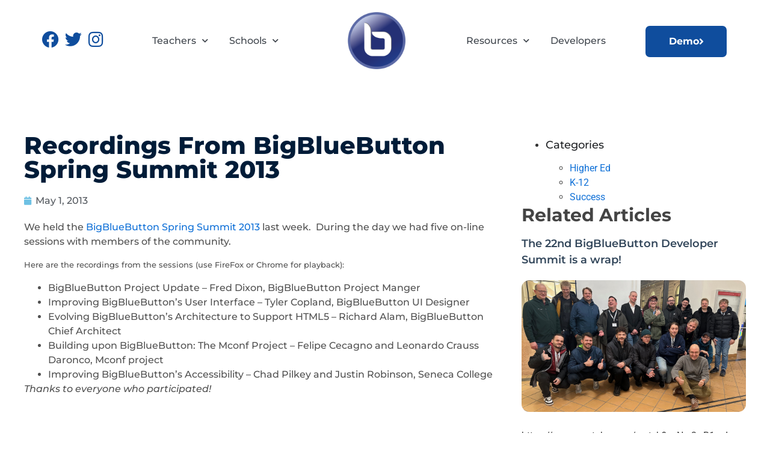

--- FILE ---
content_type: text/css
request_url: https://bigbluebutton.org/wp-content/uploads/elementor/css/post-7.css?ver=1768301240
body_size: 920
content:
.elementor-kit-7{--e-global-color-primary:#6EC1E4;--e-global-color-secondary:#54595F;--e-global-color-text:#515151;--e-global-color-accent:#61CE70;--e-global-color-26d8fc5:#0F4D9D;--e-global-color-b15320e:#1F7AAA;--e-global-color-eced669:#212326;--e-global-color-4de7821:#6B7177;--e-global-color-5d188bf:#F2F2F2;--e-global-color-6f3dc94:#FFFFFF;--e-global-color-253f3ea:#0F70D7;--e-global-color-b741708:#3D3B8E;--e-global-color-28b0527:#A6AABD;--e-global-color-6a3ec6a:#A5D7FF;--e-global-color-04d846e:#76BED0;--e-global-color-af255ed:#247BA0;--e-global-color-f5a3789:#00BDDD;--e-global-color-7550204:#001C38;--e-global-color-8db03ca:#4D8683;--e-global-color-ca08095:#212326;--e-global-typography-primary-font-family:"Montserrat";--e-global-typography-primary-font-size:18px;--e-global-typography-primary-font-weight:700;--e-global-typography-secondary-font-family:"Montserrat";--e-global-typography-secondary-font-size:40px;--e-global-typography-secondary-font-weight:800;--e-global-typography-secondary-text-transform:capitalize;--e-global-typography-secondary-line-height:1em;--e-global-typography-text-font-family:"Montserrat";--e-global-typography-text-font-size:16px;--e-global-typography-text-font-weight:500;--e-global-typography-text-line-height:1.5em;--e-global-typography-accent-font-family:"Roboto";--e-global-typography-accent-font-weight:500;--e-global-typography-3e83e00-font-family:"Montserrat";--e-global-typography-3e83e00-font-size:16px;--e-global-typography-3e83e00-font-weight:700;--e-global-typography-3e83e00-text-transform:capitalize;}.elementor-kit-7 button,.elementor-kit-7 input[type="button"],.elementor-kit-7 input[type="submit"],.elementor-kit-7 .elementor-button{background-color:var( --e-global-color-26d8fc5 );color:var( --e-global-color-6f3dc94 );border-radius:3px 3px 3px 3px;}.elementor-kit-7 button:hover,.elementor-kit-7 button:focus,.elementor-kit-7 input[type="button"]:hover,.elementor-kit-7 input[type="button"]:focus,.elementor-kit-7 input[type="submit"]:hover,.elementor-kit-7 input[type="submit"]:focus,.elementor-kit-7 .elementor-button:hover,.elementor-kit-7 .elementor-button:focus{background-color:var( --e-global-color-b15320e );color:var( --e-global-color-6f3dc94 );}.elementor-kit-7 e-page-transition{background-color:#FFBC7D;}.elementor-kit-7 a{color:#0F70D7;}.elementor-kit-7 a:hover{color:#545454;}.elementor-kit-7 h1{color:var( --e-global-color-eced669 );font-family:"Montserrat", Montserrat;font-size:60px;}.elementor-kit-7 h2{color:var( --e-global-color-eced669 );font-family:"Montserrat", Montserrat;font-size:40px;}.elementor-kit-7 h3{color:var( --e-global-color-eced669 );font-family:"Montserrat", Montserrat;font-size:18px;}.elementor-kit-7 h4{color:var( --e-global-color-eced669 );font-size:18px;}.elementor-kit-7 h5{color:var( --e-global-color-eced669 );font-family:"Montserrat", Montserrat;}.elementor-kit-7 h6{color:var( --e-global-color-eced669 );}.elementor-section.elementor-section-boxed > .elementor-container{max-width:1240px;}.e-con{--container-max-width:1240px;}.elementor-widget:not(:last-child){margin-block-end:20px;}.elementor-element{--widgets-spacing:20px 20px;--widgets-spacing-row:20px;--widgets-spacing-column:20px;}{}h1.entry-title{display:var(--page-title-display);}@media(max-width:1024px){.elementor-kit-7{--e-global-typography-secondary-font-size:33px;--e-global-typography-secondary-line-height:1.1em;}.elementor-kit-7 h1{font-size:50px;}.elementor-kit-7 h2{font-size:30px;}.elementor-kit-7 h4{font-size:18px;}.elementor-section.elementor-section-boxed > .elementor-container{max-width:1024px;}.e-con{--container-max-width:1024px;}}@media(max-width:767px){.elementor-kit-7{--e-global-typography-secondary-font-size:30px;--e-global-typography-secondary-line-height:1.1em;}.elementor-kit-7 h1{font-size:45px;}.elementor-kit-7 h2{font-size:30px;}.elementor-kit-7 h4{font-size:18px;}.elementor-section.elementor-section-boxed > .elementor-container{max-width:767px;}.e-con{--container-max-width:767px;}}

--- FILE ---
content_type: text/css
request_url: https://bigbluebutton.org/wp-content/uploads/elementor/css/post-8.css?ver=1768301241
body_size: 3764
content:
.elementor-widget-section .eael-protected-content-message{font-family:var( --e-global-typography-secondary-font-family ), Montserrat;font-size:var( --e-global-typography-secondary-font-size );font-weight:var( --e-global-typography-secondary-font-weight );text-transform:var( --e-global-typography-secondary-text-transform );line-height:var( --e-global-typography-secondary-line-height );}.elementor-widget-section .protected-content-error-msg{font-family:var( --e-global-typography-secondary-font-family ), Montserrat;font-size:var( --e-global-typography-secondary-font-size );font-weight:var( --e-global-typography-secondary-font-weight );text-transform:var( --e-global-typography-secondary-text-transform );line-height:var( --e-global-typography-secondary-line-height );}.elementor-8 .elementor-element.elementor-element-b0af4ad > .elementor-container > .elementor-column > .elementor-widget-wrap{align-content:flex-start;align-items:flex-start;}.elementor-8 .elementor-element.elementor-element-b0af4ad:not(.elementor-motion-effects-element-type-background), .elementor-8 .elementor-element.elementor-element-b0af4ad > .elementor-motion-effects-container > .elementor-motion-effects-layer{background-color:#FFC142;}.elementor-8 .elementor-element.elementor-element-b0af4ad{border-style:solid;border-width:0px 0px 0px 0px;border-color:#E7E7E7;transition:background 0.3s, border 0.3s, border-radius 0.3s, box-shadow 0.3s;margin-top:0px;margin-bottom:0px;padding:0% 5% 0% 5%;}.elementor-8 .elementor-element.elementor-element-b0af4ad > .elementor-background-overlay{transition:background 0.3s, border-radius 0.3s, opacity 0.3s;}.elementor-bc-flex-widget .elementor-8 .elementor-element.elementor-element-6791b79.elementor-column .elementor-widget-wrap{align-items:flex-start;}.elementor-8 .elementor-element.elementor-element-6791b79.elementor-column.elementor-element[data-element_type="column"] > .elementor-widget-wrap.elementor-element-populated{align-content:flex-start;align-items:flex-start;}.elementor-8 .elementor-element.elementor-element-6791b79 > .elementor-widget-wrap > .elementor-widget:not(.elementor-widget__width-auto):not(.elementor-widget__width-initial):not(:last-child):not(.elementor-absolute){margin-bottom:0px;}.elementor-8 .elementor-element.elementor-element-6791b79 > .elementor-element-populated{margin:0px 0px 0px 0px;--e-column-margin-right:0px;--e-column-margin-left:0px;padding:0px 0px 0px 0px;}.elementor-8 .elementor-element.elementor-element-5c75b33 > .elementor-container > .elementor-column > .elementor-widget-wrap{align-content:center;align-items:center;}.elementor-8 .elementor-element.elementor-element-5c75b33{margin-top:10px;margin-bottom:-6px;padding:0px 0px 0px 0px;}.elementor-bc-flex-widget .elementor-8 .elementor-element.elementor-element-d358cfd.elementor-column .elementor-widget-wrap{align-items:center;}.elementor-8 .elementor-element.elementor-element-d358cfd.elementor-column.elementor-element[data-element_type="column"] > .elementor-widget-wrap.elementor-element-populated{align-content:center;align-items:center;}.elementor-8 .elementor-element.elementor-element-d358cfd > .elementor-element-populated{margin:0px 0px 0px 0px;--e-column-margin-right:0px;--e-column-margin-left:0px;padding:0px 0px 0px 0px;}.elementor-widget-text-editor .eael-protected-content-message{font-family:var( --e-global-typography-secondary-font-family ), Montserrat;font-size:var( --e-global-typography-secondary-font-size );font-weight:var( --e-global-typography-secondary-font-weight );text-transform:var( --e-global-typography-secondary-text-transform );line-height:var( --e-global-typography-secondary-line-height );}.elementor-widget-text-editor .protected-content-error-msg{font-family:var( --e-global-typography-secondary-font-family ), Montserrat;font-size:var( --e-global-typography-secondary-font-size );font-weight:var( --e-global-typography-secondary-font-weight );text-transform:var( --e-global-typography-secondary-text-transform );line-height:var( --e-global-typography-secondary-line-height );}.elementor-widget-text-editor{font-family:var( --e-global-typography-text-font-family ), Montserrat;font-size:var( --e-global-typography-text-font-size );font-weight:var( --e-global-typography-text-font-weight );line-height:var( --e-global-typography-text-line-height );color:var( --e-global-color-text );}.elementor-widget-text-editor.elementor-drop-cap-view-stacked .elementor-drop-cap{background-color:var( --e-global-color-primary );}.elementor-widget-text-editor.elementor-drop-cap-view-framed .elementor-drop-cap, .elementor-widget-text-editor.elementor-drop-cap-view-default .elementor-drop-cap{color:var( --e-global-color-primary );border-color:var( --e-global-color-primary );}.elementor-8 .elementor-element.elementor-element-60e4cd7 > .elementor-widget-container{margin:0px 0px -5px 0px;padding:5px 0px 0px 80px;}.elementor-8 .elementor-element.elementor-element-60e4cd7{text-align:center;color:#313131;}.elementor-8 .elementor-element.elementor-element-b1b3be8 > .elementor-widget-container{margin:0px 0px 0px 0px;padding:0px 0px 0px 0px;}.elementor-8 .elementor-element.elementor-element-b1b3be8{text-align:center;font-family:"Montserrat", Montserrat;font-size:16px;font-weight:500;line-height:1.5em;color:#313131;}.elementor-bc-flex-widget .elementor-8 .elementor-element.elementor-element-ccf5e5c.elementor-column .elementor-widget-wrap{align-items:center;}.elementor-8 .elementor-element.elementor-element-ccf5e5c.elementor-column.elementor-element[data-element_type="column"] > .elementor-widget-wrap.elementor-element-populated{align-content:center;align-items:center;}.elementor-8 .elementor-element.elementor-element-ccf5e5c > .elementor-element-populated{margin:0px 0px 0px 0px;--e-column-margin-right:0px;--e-column-margin-left:0px;padding:0px 0px 0px 0px;}.elementor-8 .elementor-element.elementor-element-bce9d70 > .elementor-widget-container{margin:-11px 00px 0px 0px;padding:0px 0px 0px 0px;}.elementor-8 .elementor-element.elementor-element-bce9d70{text-align:right;font-family:"Montserrat", Montserrat;font-size:14px;font-weight:500;line-height:1.5em;color:#FFFFFF;}.elementor-widget-image .eael-protected-content-message{font-family:var( --e-global-typography-secondary-font-family ), Montserrat;font-size:var( --e-global-typography-secondary-font-size );font-weight:var( --e-global-typography-secondary-font-weight );text-transform:var( --e-global-typography-secondary-text-transform );line-height:var( --e-global-typography-secondary-line-height );}.elementor-widget-image .protected-content-error-msg{font-family:var( --e-global-typography-secondary-font-family ), Montserrat;font-size:var( --e-global-typography-secondary-font-size );font-weight:var( --e-global-typography-secondary-font-weight );text-transform:var( --e-global-typography-secondary-text-transform );line-height:var( --e-global-typography-secondary-line-height );}.elementor-widget-image .widget-image-caption{color:var( --e-global-color-text );font-family:var( --e-global-typography-text-font-family ), Montserrat;font-size:var( --e-global-typography-text-font-size );font-weight:var( --e-global-typography-text-font-weight );line-height:var( --e-global-typography-text-line-height );}.elementor-widget-navigation-menu .menu-item a.hfe-menu-item.elementor-button{background-color:var( --e-global-color-accent );font-family:var( --e-global-typography-accent-font-family ), Montserrat;font-weight:var( --e-global-typography-accent-font-weight );}.elementor-widget-navigation-menu .menu-item a.hfe-menu-item.elementor-button:hover{background-color:var( --e-global-color-accent );}.elementor-widget-navigation-menu .eael-protected-content-message{font-family:var( --e-global-typography-secondary-font-family ), Montserrat;font-size:var( --e-global-typography-secondary-font-size );font-weight:var( --e-global-typography-secondary-font-weight );text-transform:var( --e-global-typography-secondary-text-transform );line-height:var( --e-global-typography-secondary-line-height );}.elementor-widget-navigation-menu .protected-content-error-msg{font-family:var( --e-global-typography-secondary-font-family ), Montserrat;font-size:var( --e-global-typography-secondary-font-size );font-weight:var( --e-global-typography-secondary-font-weight );text-transform:var( --e-global-typography-secondary-text-transform );line-height:var( --e-global-typography-secondary-line-height );}.elementor-widget-navigation-menu a.hfe-menu-item, .elementor-widget-navigation-menu a.hfe-sub-menu-item{font-family:var( --e-global-typography-primary-font-family ), Montserrat;font-size:var( --e-global-typography-primary-font-size );font-weight:var( --e-global-typography-primary-font-weight );}.elementor-widget-navigation-menu .menu-item a.hfe-menu-item, .elementor-widget-navigation-menu .sub-menu a.hfe-sub-menu-item{color:var( --e-global-color-text );}.elementor-widget-navigation-menu .menu-item a.hfe-menu-item:hover,
								.elementor-widget-navigation-menu .sub-menu a.hfe-sub-menu-item:hover,
								.elementor-widget-navigation-menu .menu-item.current-menu-item a.hfe-menu-item,
								.elementor-widget-navigation-menu .menu-item a.hfe-menu-item.highlighted,
								.elementor-widget-navigation-menu .menu-item a.hfe-menu-item:focus{color:var( --e-global-color-accent );}.elementor-widget-navigation-menu .hfe-nav-menu-layout:not(.hfe-pointer__framed) .menu-item.parent a.hfe-menu-item:before,
								.elementor-widget-navigation-menu .hfe-nav-menu-layout:not(.hfe-pointer__framed) .menu-item.parent a.hfe-menu-item:after{background-color:var( --e-global-color-accent );}.elementor-widget-navigation-menu .hfe-nav-menu-layout:not(.hfe-pointer__framed) .menu-item.parent .sub-menu .hfe-has-submenu-container a:after{background-color:var( --e-global-color-accent );}.elementor-widget-navigation-menu .hfe-pointer__framed .menu-item.parent a.hfe-menu-item:before,
								.elementor-widget-navigation-menu .hfe-pointer__framed .menu-item.parent a.hfe-menu-item:after{border-color:var( --e-global-color-accent );}
							.elementor-widget-navigation-menu .sub-menu li a.hfe-sub-menu-item,
							.elementor-widget-navigation-menu nav.hfe-dropdown li a.hfe-sub-menu-item,
							.elementor-widget-navigation-menu nav.hfe-dropdown li a.hfe-menu-item,
							.elementor-widget-navigation-menu nav.hfe-dropdown-expandible li a.hfe-menu-item,
							.elementor-widget-navigation-menu nav.hfe-dropdown-expandible li a.hfe-sub-menu-item{font-family:var( --e-global-typography-accent-font-family ), Montserrat;font-weight:var( --e-global-typography-accent-font-weight );}.elementor-8 .elementor-element.elementor-element-7f44132 .menu-item a.hfe-menu-item{padding-left:15px;padding-right:15px;}.elementor-8 .elementor-element.elementor-element-7f44132 .menu-item a.hfe-sub-menu-item{padding-left:calc( 15px + 20px );padding-right:15px;}.elementor-8 .elementor-element.elementor-element-7f44132 .hfe-nav-menu__layout-vertical .menu-item ul ul a.hfe-sub-menu-item{padding-left:calc( 15px + 40px );padding-right:15px;}.elementor-8 .elementor-element.elementor-element-7f44132 .hfe-nav-menu__layout-vertical .menu-item ul ul ul a.hfe-sub-menu-item{padding-left:calc( 15px + 60px );padding-right:15px;}.elementor-8 .elementor-element.elementor-element-7f44132 .hfe-nav-menu__layout-vertical .menu-item ul ul ul ul a.hfe-sub-menu-item{padding-left:calc( 15px + 80px );padding-right:15px;}.elementor-8 .elementor-element.elementor-element-7f44132 .menu-item a.hfe-menu-item, .elementor-8 .elementor-element.elementor-element-7f44132 .menu-item a.hfe-sub-menu-item{padding-top:15px;padding-bottom:15px;}.elementor-8 .elementor-element.elementor-element-7f44132 ul.sub-menu{width:220px;}.elementor-8 .elementor-element.elementor-element-7f44132 .sub-menu a.hfe-sub-menu-item,
						 .elementor-8 .elementor-element.elementor-element-7f44132 nav.hfe-dropdown li a.hfe-menu-item,
						 .elementor-8 .elementor-element.elementor-element-7f44132 nav.hfe-dropdown li a.hfe-sub-menu-item,
						 .elementor-8 .elementor-element.elementor-element-7f44132 nav.hfe-dropdown-expandible li a.hfe-menu-item,
						 .elementor-8 .elementor-element.elementor-element-7f44132 nav.hfe-dropdown-expandible li a.hfe-sub-menu-item{padding-top:15px;padding-bottom:15px;}.elementor-8 .elementor-element.elementor-element-7f44132 .hfe-nav-menu__toggle{margin-left:auto;}.elementor-8 .elementor-element.elementor-element-7f44132 .sub-menu,
								.elementor-8 .elementor-element.elementor-element-7f44132 nav.hfe-dropdown,
								.elementor-8 .elementor-element.elementor-element-7f44132 nav.hfe-dropdown-expandible,
								.elementor-8 .elementor-element.elementor-element-7f44132 nav.hfe-dropdown .menu-item a.hfe-menu-item,
								.elementor-8 .elementor-element.elementor-element-7f44132 nav.hfe-dropdown .menu-item a.hfe-sub-menu-item{background-color:#fff;}.elementor-8 .elementor-element.elementor-element-7f44132 .sub-menu a.hfe-sub-menu-item:hover,
								.elementor-8 .elementor-element.elementor-element-7f44132 .elementor-menu-toggle:hover,
								.elementor-8 .elementor-element.elementor-element-7f44132 nav.hfe-dropdown li a.hfe-menu-item:hover,
								.elementor-8 .elementor-element.elementor-element-7f44132 nav.hfe-dropdown li a.hfe-sub-menu-item:hover,
								.elementor-8 .elementor-element.elementor-element-7f44132 nav.hfe-dropdown-expandible li a.hfe-menu-item:hover,
								.elementor-8 .elementor-element.elementor-element-7f44132 nav.hfe-dropdown-expandible li a.hfe-sub-menu-item:hover{color:var( --e-global-color-26d8fc5 );}.elementor-8 .elementor-element.elementor-element-7f44132 .sub-menu .menu-item.current-menu-item a.hfe-sub-menu-item.hfe-sub-menu-item-active,
							.elementor-8 .elementor-element.elementor-element-7f44132 nav.hfe-dropdown .menu-item.current-menu-item a.hfe-menu-item,
							.elementor-8 .elementor-element.elementor-element-7f44132 nav.hfe-dropdown .menu-item.current-menu-ancestor a.hfe-menu-item,
							.elementor-8 .elementor-element.elementor-element-7f44132 nav.hfe-dropdown .sub-menu .menu-item.current-menu-item a.hfe-sub-menu-item.hfe-sub-menu-item-active
							{color:var( --e-global-color-26d8fc5 );}.elementor-8 .elementor-element.elementor-element-7f44132 .sub-menu li.menu-item:not(:last-child),
						.elementor-8 .elementor-element.elementor-element-7f44132 nav.hfe-dropdown li.menu-item:not(:last-child),
						.elementor-8 .elementor-element.elementor-element-7f44132 nav.hfe-dropdown-expandible li.menu-item:not(:last-child){border-bottom-style:solid;border-bottom-color:#c4c4c4;border-bottom-width:1px;}.elementor-8 .elementor-element.elementor-element-33593e1 > .elementor-container > .elementor-column > .elementor-widget-wrap{align-content:flex-start;align-items:flex-start;}.elementor-8 .elementor-element.elementor-element-33593e1:not(.elementor-motion-effects-element-type-background), .elementor-8 .elementor-element.elementor-element-33593e1 > .elementor-motion-effects-container > .elementor-motion-effects-layer{background-color:#FFFFFF;}.elementor-8 .elementor-element.elementor-element-33593e1 > .elementor-container{min-height:93px;}.elementor-8 .elementor-element.elementor-element-33593e1{border-style:solid;border-width:0px 0px 0px 0px;border-color:#E7E7E7;transition:background 0.3s, border 0.3s, border-radius 0.3s, box-shadow 0.3s;margin-top:0px;margin-bottom:0px;padding:0% 5% 0% 5%;}.elementor-8 .elementor-element.elementor-element-33593e1 > .elementor-background-overlay{transition:background 0.3s, border-radius 0.3s, opacity 0.3s;}.elementor-bc-flex-widget .elementor-8 .elementor-element.elementor-element-ff2000c.elementor-column .elementor-widget-wrap{align-items:center;}.elementor-8 .elementor-element.elementor-element-ff2000c.elementor-column.elementor-element[data-element_type="column"] > .elementor-widget-wrap.elementor-element-populated{align-content:center;align-items:center;}.elementor-8 .elementor-element.elementor-element-ff2000c.elementor-column > .elementor-widget-wrap{justify-content:center;}.elementor-8 .elementor-element.elementor-element-ff2000c > .elementor-element-populated{padding:0px 0px 0px 0px;}.elementor-widget-social-icons .eael-protected-content-message{font-family:var( --e-global-typography-secondary-font-family ), Montserrat;font-size:var( --e-global-typography-secondary-font-size );font-weight:var( --e-global-typography-secondary-font-weight );text-transform:var( --e-global-typography-secondary-text-transform );line-height:var( --e-global-typography-secondary-line-height );}.elementor-widget-social-icons .protected-content-error-msg{font-family:var( --e-global-typography-secondary-font-family ), Montserrat;font-size:var( --e-global-typography-secondary-font-size );font-weight:var( --e-global-typography-secondary-font-weight );text-transform:var( --e-global-typography-secondary-text-transform );line-height:var( --e-global-typography-secondary-line-height );}.elementor-8 .elementor-element.elementor-element-0a5803e{--grid-template-columns:repeat(0, auto);width:auto;max-width:auto;--icon-size:28px;--grid-column-gap:6px;--grid-row-gap:0px;}.elementor-8 .elementor-element.elementor-element-0a5803e .elementor-widget-container{text-align:center;}.elementor-8 .elementor-element.elementor-element-0a5803e .elementor-social-icon{background-color:#FFFFFF;--icon-padding:0em;}.elementor-8 .elementor-element.elementor-element-0a5803e .elementor-social-icon i{color:var( --e-global-color-26d8fc5 );}.elementor-8 .elementor-element.elementor-element-0a5803e .elementor-social-icon svg{fill:var( --e-global-color-26d8fc5 );}.elementor-8 .elementor-element.elementor-element-0a5803e .elementor-social-icon:hover i{color:var( --e-global-color-b15320e );}.elementor-8 .elementor-element.elementor-element-0a5803e .elementor-social-icon:hover svg{fill:var( --e-global-color-b15320e );}.elementor-bc-flex-widget .elementor-8 .elementor-element.elementor-element-21ef132.elementor-column .elementor-widget-wrap{align-items:flex-start;}.elementor-8 .elementor-element.elementor-element-21ef132.elementor-column.elementor-element[data-element_type="column"] > .elementor-widget-wrap.elementor-element-populated{align-content:flex-start;align-items:flex-start;}.elementor-8 .elementor-element.elementor-element-21ef132 > .elementor-element-populated{margin:-30px 0px 13px 0px;--e-column-margin-right:0px;--e-column-margin-left:0px;padding:0px 0px 0px 0px;}.elementor-8 .elementor-element.elementor-element-56639d5{margin-top:40px;margin-bottom:0px;padding:0px 0px 0px 0px;}.elementor-bc-flex-widget .elementor-8 .elementor-element.elementor-element-7e07deb.elementor-column .elementor-widget-wrap{align-items:center;}.elementor-8 .elementor-element.elementor-element-7e07deb.elementor-column.elementor-element[data-element_type="column"] > .elementor-widget-wrap.elementor-element-populated{align-content:center;align-items:center;}.elementor-widget-nav-menu .eael-protected-content-message{font-family:var( --e-global-typography-secondary-font-family ), Montserrat;font-size:var( --e-global-typography-secondary-font-size );font-weight:var( --e-global-typography-secondary-font-weight );text-transform:var( --e-global-typography-secondary-text-transform );line-height:var( --e-global-typography-secondary-line-height );}.elementor-widget-nav-menu .protected-content-error-msg{font-family:var( --e-global-typography-secondary-font-family ), Montserrat;font-size:var( --e-global-typography-secondary-font-size );font-weight:var( --e-global-typography-secondary-font-weight );text-transform:var( --e-global-typography-secondary-text-transform );line-height:var( --e-global-typography-secondary-line-height );}.elementor-widget-nav-menu .elementor-nav-menu .elementor-item{font-family:var( --e-global-typography-primary-font-family ), Montserrat;font-size:var( --e-global-typography-primary-font-size );font-weight:var( --e-global-typography-primary-font-weight );}.elementor-widget-nav-menu .elementor-nav-menu--main .elementor-item{color:var( --e-global-color-text );fill:var( --e-global-color-text );}.elementor-widget-nav-menu .elementor-nav-menu--main .elementor-item:hover,
					.elementor-widget-nav-menu .elementor-nav-menu--main .elementor-item.elementor-item-active,
					.elementor-widget-nav-menu .elementor-nav-menu--main .elementor-item.highlighted,
					.elementor-widget-nav-menu .elementor-nav-menu--main .elementor-item:focus{color:var( --e-global-color-accent );fill:var( --e-global-color-accent );}.elementor-widget-nav-menu .elementor-nav-menu--main:not(.e--pointer-framed) .elementor-item:before,
					.elementor-widget-nav-menu .elementor-nav-menu--main:not(.e--pointer-framed) .elementor-item:after{background-color:var( --e-global-color-accent );}.elementor-widget-nav-menu .e--pointer-framed .elementor-item:before,
					.elementor-widget-nav-menu .e--pointer-framed .elementor-item:after{border-color:var( --e-global-color-accent );}.elementor-widget-nav-menu{--e-nav-menu-divider-color:var( --e-global-color-text );}.elementor-widget-nav-menu .elementor-nav-menu--dropdown .elementor-item, .elementor-widget-nav-menu .elementor-nav-menu--dropdown  .elementor-sub-item{font-family:var( --e-global-typography-accent-font-family ), Montserrat;font-weight:var( --e-global-typography-accent-font-weight );}.elementor-8 .elementor-element.elementor-element-1508bfb .elementor-menu-toggle{margin-left:auto;background-color:#FFFFFF;}.elementor-8 .elementor-element.elementor-element-1508bfb .elementor-nav-menu .elementor-item{font-family:"Montserrat", Montserrat;font-size:16px;font-weight:500;text-transform:capitalize;}.elementor-8 .elementor-element.elementor-element-1508bfb .elementor-nav-menu--main .elementor-item{color:#40464D;fill:#40464D;padding-left:15px;padding-right:15px;padding-top:0px;padding-bottom:0px;}.elementor-8 .elementor-element.elementor-element-1508bfb .elementor-nav-menu--main .elementor-item:hover,
					.elementor-8 .elementor-element.elementor-element-1508bfb .elementor-nav-menu--main .elementor-item.elementor-item-active,
					.elementor-8 .elementor-element.elementor-element-1508bfb .elementor-nav-menu--main .elementor-item.highlighted,
					.elementor-8 .elementor-element.elementor-element-1508bfb .elementor-nav-menu--main .elementor-item:focus{color:var( --e-global-color-26d8fc5 );fill:var( --e-global-color-26d8fc5 );}.elementor-8 .elementor-element.elementor-element-1508bfb .elementor-nav-menu--main .elementor-item.elementor-item-active{color:var( --e-global-color-26d8fc5 );}.elementor-8 .elementor-element.elementor-element-1508bfb{--e-nav-menu-horizontal-menu-item-margin:calc( 5px / 2 );--nav-menu-icon-size:20px;}.elementor-8 .elementor-element.elementor-element-1508bfb .elementor-nav-menu--main:not(.elementor-nav-menu--layout-horizontal) .elementor-nav-menu > li:not(:last-child){margin-bottom:5px;}.elementor-8 .elementor-element.elementor-element-1508bfb .elementor-nav-menu--dropdown a, .elementor-8 .elementor-element.elementor-element-1508bfb .elementor-menu-toggle{color:#0F4D9D;fill:#0F4D9D;}.elementor-8 .elementor-element.elementor-element-1508bfb .elementor-nav-menu--dropdown{background-color:#FFFFFF;border-style:solid;border-width:0px 0px 0px 0px;border-color:var( --e-global-color-6f3dc94 );}.elementor-8 .elementor-element.elementor-element-1508bfb .elementor-nav-menu--dropdown a:hover,
					.elementor-8 .elementor-element.elementor-element-1508bfb .elementor-nav-menu--dropdown a:focus,
					.elementor-8 .elementor-element.elementor-element-1508bfb .elementor-nav-menu--dropdown a.elementor-item-active,
					.elementor-8 .elementor-element.elementor-element-1508bfb .elementor-nav-menu--dropdown a.highlighted,
					.elementor-8 .elementor-element.elementor-element-1508bfb .elementor-menu-toggle:hover,
					.elementor-8 .elementor-element.elementor-element-1508bfb .elementor-menu-toggle:focus{color:#FFFFFF;}.elementor-8 .elementor-element.elementor-element-1508bfb .elementor-nav-menu--dropdown a:hover,
					.elementor-8 .elementor-element.elementor-element-1508bfb .elementor-nav-menu--dropdown a:focus,
					.elementor-8 .elementor-element.elementor-element-1508bfb .elementor-nav-menu--dropdown a.elementor-item-active,
					.elementor-8 .elementor-element.elementor-element-1508bfb .elementor-nav-menu--dropdown a.highlighted{background-color:var( --e-global-color-b15320e );}.elementor-8 .elementor-element.elementor-element-1508bfb .elementor-nav-menu--dropdown a.elementor-item-active{color:#FFFFFF;background-color:#0F4D9D;}.elementor-8 .elementor-element.elementor-element-1508bfb .elementor-nav-menu--dropdown .elementor-item, .elementor-8 .elementor-element.elementor-element-1508bfb .elementor-nav-menu--dropdown  .elementor-sub-item{font-family:"Montserrat", Montserrat;font-weight:500;}.elementor-8 .elementor-element.elementor-element-1508bfb .elementor-nav-menu--dropdown a{padding-top:10px;padding-bottom:10px;}.elementor-8 .elementor-element.elementor-element-1508bfb .elementor-nav-menu--dropdown li:not(:last-child){border-style:dotted;border-color:#E0E0E069;border-bottom-width:1px;}.elementor-8 .elementor-element.elementor-element-1508bfb .elementor-nav-menu--main > .elementor-nav-menu > li > .elementor-nav-menu--dropdown, .elementor-8 .elementor-element.elementor-element-1508bfb .elementor-nav-menu__container.elementor-nav-menu--dropdown{margin-top:10px !important;}.elementor-8 .elementor-element.elementor-element-1508bfb div.elementor-menu-toggle{color:#000000;}.elementor-8 .elementor-element.elementor-element-1508bfb div.elementor-menu-toggle svg{fill:#000000;}.elementor-8 .elementor-element.elementor-element-1508bfb div.elementor-menu-toggle:hover, .elementor-8 .elementor-element.elementor-element-1508bfb div.elementor-menu-toggle:focus{color:#000000;}.elementor-8 .elementor-element.elementor-element-1508bfb div.elementor-menu-toggle:hover svg, .elementor-8 .elementor-element.elementor-element-1508bfb div.elementor-menu-toggle:focus svg{fill:#000000;}.elementor-8 .elementor-element.elementor-element-4b54347 img{width:60%;}.elementor-bc-flex-widget .elementor-8 .elementor-element.elementor-element-8edfca3.elementor-column .elementor-widget-wrap{align-items:center;}.elementor-8 .elementor-element.elementor-element-8edfca3.elementor-column.elementor-element[data-element_type="column"] > .elementor-widget-wrap.elementor-element-populated{align-content:center;align-items:center;}.elementor-8 .elementor-element.elementor-element-72aaa99 .elementor-menu-toggle{margin-left:auto;background-color:#FFFFFF;}.elementor-8 .elementor-element.elementor-element-72aaa99 .elementor-nav-menu .elementor-item{font-family:"Montserrat", Montserrat;font-size:16px;font-weight:500;text-transform:capitalize;}.elementor-8 .elementor-element.elementor-element-72aaa99 .elementor-nav-menu--main .elementor-item{color:#40464D;fill:#40464D;padding-left:15px;padding-right:15px;padding-top:0px;padding-bottom:0px;}.elementor-8 .elementor-element.elementor-element-72aaa99 .elementor-nav-menu--main .elementor-item:hover,
					.elementor-8 .elementor-element.elementor-element-72aaa99 .elementor-nav-menu--main .elementor-item.elementor-item-active,
					.elementor-8 .elementor-element.elementor-element-72aaa99 .elementor-nav-menu--main .elementor-item.highlighted,
					.elementor-8 .elementor-element.elementor-element-72aaa99 .elementor-nav-menu--main .elementor-item:focus{color:var( --e-global-color-26d8fc5 );fill:var( --e-global-color-26d8fc5 );}.elementor-8 .elementor-element.elementor-element-72aaa99 .elementor-nav-menu--main .elementor-item.elementor-item-active{color:var( --e-global-color-26d8fc5 );}.elementor-8 .elementor-element.elementor-element-72aaa99{--e-nav-menu-horizontal-menu-item-margin:calc( 5px / 2 );--nav-menu-icon-size:20px;}.elementor-8 .elementor-element.elementor-element-72aaa99 .elementor-nav-menu--main:not(.elementor-nav-menu--layout-horizontal) .elementor-nav-menu > li:not(:last-child){margin-bottom:5px;}.elementor-8 .elementor-element.elementor-element-72aaa99 .elementor-nav-menu--dropdown a, .elementor-8 .elementor-element.elementor-element-72aaa99 .elementor-menu-toggle{color:#0F4D9D;fill:#0F4D9D;}.elementor-8 .elementor-element.elementor-element-72aaa99 .elementor-nav-menu--dropdown{background-color:#FFFFFF;border-style:solid;border-width:0px 0px 0px 0px;border-color:var( --e-global-color-6f3dc94 );}.elementor-8 .elementor-element.elementor-element-72aaa99 .elementor-nav-menu--dropdown a:hover,
					.elementor-8 .elementor-element.elementor-element-72aaa99 .elementor-nav-menu--dropdown a:focus,
					.elementor-8 .elementor-element.elementor-element-72aaa99 .elementor-nav-menu--dropdown a.elementor-item-active,
					.elementor-8 .elementor-element.elementor-element-72aaa99 .elementor-nav-menu--dropdown a.highlighted,
					.elementor-8 .elementor-element.elementor-element-72aaa99 .elementor-menu-toggle:hover,
					.elementor-8 .elementor-element.elementor-element-72aaa99 .elementor-menu-toggle:focus{color:#FFFFFF;}.elementor-8 .elementor-element.elementor-element-72aaa99 .elementor-nav-menu--dropdown a:hover,
					.elementor-8 .elementor-element.elementor-element-72aaa99 .elementor-nav-menu--dropdown a:focus,
					.elementor-8 .elementor-element.elementor-element-72aaa99 .elementor-nav-menu--dropdown a.elementor-item-active,
					.elementor-8 .elementor-element.elementor-element-72aaa99 .elementor-nav-menu--dropdown a.highlighted{background-color:var( --e-global-color-b15320e );}.elementor-8 .elementor-element.elementor-element-72aaa99 .elementor-nav-menu--dropdown a.elementor-item-active{color:#FFFFFF;background-color:#0F4D9D;}.elementor-8 .elementor-element.elementor-element-72aaa99 .elementor-nav-menu--dropdown .elementor-item, .elementor-8 .elementor-element.elementor-element-72aaa99 .elementor-nav-menu--dropdown  .elementor-sub-item{font-family:"Montserrat", Montserrat;font-weight:500;}.elementor-8 .elementor-element.elementor-element-72aaa99 .elementor-nav-menu--dropdown a{padding-top:10px;padding-bottom:10px;}.elementor-8 .elementor-element.elementor-element-72aaa99 .elementor-nav-menu--dropdown li:not(:last-child){border-style:dotted;border-color:#E0E0E069;border-bottom-width:1px;}.elementor-8 .elementor-element.elementor-element-72aaa99 .elementor-nav-menu--main > .elementor-nav-menu > li > .elementor-nav-menu--dropdown, .elementor-8 .elementor-element.elementor-element-72aaa99 .elementor-nav-menu__container.elementor-nav-menu--dropdown{margin-top:10px !important;}.elementor-8 .elementor-element.elementor-element-72aaa99 div.elementor-menu-toggle{color:#000000;}.elementor-8 .elementor-element.elementor-element-72aaa99 div.elementor-menu-toggle svg{fill:#000000;}.elementor-8 .elementor-element.elementor-element-72aaa99 div.elementor-menu-toggle:hover, .elementor-8 .elementor-element.elementor-element-72aaa99 div.elementor-menu-toggle:focus{color:#000000;}.elementor-8 .elementor-element.elementor-element-72aaa99 div.elementor-menu-toggle:hover svg, .elementor-8 .elementor-element.elementor-element-72aaa99 div.elementor-menu-toggle:focus svg{fill:#000000;}.elementor-bc-flex-widget .elementor-8 .elementor-element.elementor-element-f52bd13.elementor-column .elementor-widget-wrap{align-items:center;}.elementor-8 .elementor-element.elementor-element-f52bd13.elementor-column.elementor-element[data-element_type="column"] > .elementor-widget-wrap.elementor-element-populated{align-content:center;align-items:center;}.elementor-8 .elementor-element.elementor-element-f52bd13 > .elementor-element-populated{padding:0px 0px 0px 0px;}.elementor-widget-button .elementor-button{background-color:var( --e-global-color-accent );font-family:var( --e-global-typography-accent-font-family ), Montserrat;font-weight:var( --e-global-typography-accent-font-weight );}.elementor-widget-button .eael-protected-content-message{font-family:var( --e-global-typography-secondary-font-family ), Montserrat;font-size:var( --e-global-typography-secondary-font-size );font-weight:var( --e-global-typography-secondary-font-weight );text-transform:var( --e-global-typography-secondary-text-transform );line-height:var( --e-global-typography-secondary-line-height );}.elementor-widget-button .protected-content-error-msg{font-family:var( --e-global-typography-secondary-font-family ), Montserrat;font-size:var( --e-global-typography-secondary-font-size );font-weight:var( --e-global-typography-secondary-font-weight );text-transform:var( --e-global-typography-secondary-text-transform );line-height:var( --e-global-typography-secondary-line-height );}.elementor-8 .elementor-element.elementor-element-e4e64e6 .elementor-button{background-color:#0F4D9D;font-family:"Montserrat", Montserrat;font-size:16px;font-weight:700;text-transform:capitalize;fill:var( --e-global-color-6f3dc94 );color:var( --e-global-color-6f3dc94 );border-radius:7px 7px 7px 7px;padding:18px 12px 18px 12px;}.elementor-8 .elementor-element.elementor-element-e4e64e6 .elementor-button:hover, .elementor-8 .elementor-element.elementor-element-e4e64e6 .elementor-button:focus{background-color:var( --e-global-color-b15320e );}.elementor-8 .elementor-element.elementor-element-e4e64e6 > .elementor-widget-container{margin:0px 0px 0px 0px;padding:0px 0px 0px 0px;}.elementor-8 .elementor-element.elementor-element-e4e64e6 .elementor-button-content-wrapper{flex-direction:row-reverse;}.elementor-8 .elementor-element.elementor-element-e4e64e6 .elementor-button .elementor-button-content-wrapper{gap:8px;}.elementor-theme-builder-content-area{height:400px;}.elementor-location-header:before, .elementor-location-footer:before{content:"";display:table;clear:both;}@media(min-width:768px){.elementor-8 .elementor-element.elementor-element-d358cfd{width:87.903%;}.elementor-8 .elementor-element.elementor-element-ccf5e5c{width:12.057%;}.elementor-8 .elementor-element.elementor-element-ff2000c{width:10%;}.elementor-8 .elementor-element.elementor-element-21ef132{width:77.58%;}.elementor-8 .elementor-element.elementor-element-7e07deb{width:40%;}.elementor-8 .elementor-element.elementor-element-405d4fc{width:20%;}.elementor-8 .elementor-element.elementor-element-8edfca3{width:39.332%;}.elementor-8 .elementor-element.elementor-element-f52bd13{width:11.752%;}}@media(max-width:1024px){.elementor-widget-section .eael-protected-content-message{font-size:var( --e-global-typography-secondary-font-size );line-height:var( --e-global-typography-secondary-line-height );}.elementor-widget-section .protected-content-error-msg{font-size:var( --e-global-typography-secondary-font-size );line-height:var( --e-global-typography-secondary-line-height );}.elementor-8 .elementor-element.elementor-element-b0af4ad{border-width:0px 0px 0px 0px;padding:0px 0px 0px 0px;}.elementor-widget-text-editor .eael-protected-content-message{font-size:var( --e-global-typography-secondary-font-size );line-height:var( --e-global-typography-secondary-line-height );}.elementor-widget-text-editor .protected-content-error-msg{font-size:var( --e-global-typography-secondary-font-size );line-height:var( --e-global-typography-secondary-line-height );}.elementor-widget-text-editor{font-size:var( --e-global-typography-text-font-size );line-height:var( --e-global-typography-text-line-height );}.elementor-8 .elementor-element.elementor-element-60e4cd7 > .elementor-widget-container{padding:0px 0px 0px 0px;}.elementor-8 .elementor-element.elementor-element-bce9d70 > .elementor-widget-container{margin:-40px 0px 0px 0px;}.elementor-8 .elementor-element.elementor-element-bce9d70{text-align:center;}.elementor-8 .elementor-element.elementor-element-b434ba4{margin-top:0px;margin-bottom:0px;padding:0px 10px 0px 10px;z-index:500;}.elementor-widget-image .eael-protected-content-message{font-size:var( --e-global-typography-secondary-font-size );line-height:var( --e-global-typography-secondary-line-height );}.elementor-widget-image .protected-content-error-msg{font-size:var( --e-global-typography-secondary-font-size );line-height:var( --e-global-typography-secondary-line-height );}.elementor-widget-image .widget-image-caption{font-size:var( --e-global-typography-text-font-size );line-height:var( --e-global-typography-text-line-height );}.elementor-8 .elementor-element.elementor-element-bc5d01d{text-align:left;}.elementor-8 .elementor-element.elementor-element-bc5d01d img{width:100%;}.elementor-bc-flex-widget .elementor-8 .elementor-element.elementor-element-4f7fef1.elementor-column .elementor-widget-wrap{align-items:center;}.elementor-8 .elementor-element.elementor-element-4f7fef1.elementor-column.elementor-element[data-element_type="column"] > .elementor-widget-wrap.elementor-element-populated{align-content:center;align-items:center;}.elementor-bc-flex-widget .elementor-8 .elementor-element.elementor-element-79c7adc.elementor-column .elementor-widget-wrap{align-items:center;}.elementor-8 .elementor-element.elementor-element-79c7adc.elementor-column.elementor-element[data-element_type="column"] > .elementor-widget-wrap.elementor-element-populated{align-content:center;align-items:center;}.elementor-8 .elementor-element.elementor-element-79c7adc.elementor-column > .elementor-widget-wrap{justify-content:flex-end;}.elementor-8 .elementor-element.elementor-element-79c7adc > .elementor-element-populated{margin:0px 0px 0px 0px;--e-column-margin-right:0px;--e-column-margin-left:0px;padding:0px 0px 0px 0px;}.elementor-widget-navigation-menu .eael-protected-content-message{font-size:var( --e-global-typography-secondary-font-size );line-height:var( --e-global-typography-secondary-line-height );}.elementor-widget-navigation-menu .protected-content-error-msg{font-size:var( --e-global-typography-secondary-font-size );line-height:var( --e-global-typography-secondary-line-height );}.elementor-widget-navigation-menu a.hfe-menu-item, .elementor-widget-navigation-menu a.hfe-sub-menu-item{font-size:var( --e-global-typography-primary-font-size );}.elementor-8 .elementor-element.elementor-element-7f44132 ul.sub-menu{width:0px;}.elementor-8 .elementor-element.elementor-element-7f44132 nav.hfe-nav-menu__layout-horizontal:not(.hfe-dropdown) ul.sub-menu, .elementor-8 .elementor-element.elementor-element-7f44132 nav.hfe-nav-menu__layout-expandible.menu-is-active, .elementor-8 .elementor-element.elementor-element-7f44132 nav.hfe-nav-menu__layout-vertical:not(.hfe-dropdown) ul.sub-menu{margin-top:6px;}.elementor-8 .elementor-element.elementor-element-7f44132 .hfe-dropdown.menu-is-active{margin-top:6px;}.elementor-8 .elementor-element.elementor-element-7f44132{width:auto;max-width:auto;align-self:center;z-index:500;}.elementor-8 .elementor-element.elementor-element-7f44132 > .elementor-widget-container{margin:0px 0px 0px 0px;padding:0px 0px 0px 0px;}.elementor-8 .elementor-element.elementor-element-33593e1{border-width:0px 0px 0px 0px;padding:0px 0px 0px 0px;}.elementor-widget-social-icons .eael-protected-content-message{font-size:var( --e-global-typography-secondary-font-size );line-height:var( --e-global-typography-secondary-line-height );}.elementor-widget-social-icons .protected-content-error-msg{font-size:var( --e-global-typography-secondary-font-size );line-height:var( --e-global-typography-secondary-line-height );}.elementor-widget-nav-menu .eael-protected-content-message{font-size:var( --e-global-typography-secondary-font-size );line-height:var( --e-global-typography-secondary-line-height );}.elementor-widget-nav-menu .protected-content-error-msg{font-size:var( --e-global-typography-secondary-font-size );line-height:var( --e-global-typography-secondary-line-height );}.elementor-widget-nav-menu .elementor-nav-menu .elementor-item{font-size:var( --e-global-typography-primary-font-size );}.elementor-8 .elementor-element.elementor-element-1508bfb .elementor-nav-menu .elementor-item{font-size:14px;}.elementor-8 .elementor-element.elementor-element-1508bfb{--e-nav-menu-horizontal-menu-item-margin:calc( 0px / 2 );}.elementor-8 .elementor-element.elementor-element-1508bfb .elementor-nav-menu--main:not(.elementor-nav-menu--layout-horizontal) .elementor-nav-menu > li:not(:last-child){margin-bottom:0px;}.elementor-8 .elementor-element.elementor-element-1508bfb .elementor-nav-menu--dropdown a{padding-top:22px;padding-bottom:22px;}.elementor-8 .elementor-element.elementor-element-1508bfb .elementor-nav-menu--main > .elementor-nav-menu > li > .elementor-nav-menu--dropdown, .elementor-8 .elementor-element.elementor-element-1508bfb .elementor-nav-menu__container.elementor-nav-menu--dropdown{margin-top:30px !important;}.elementor-8 .elementor-element.elementor-element-72aaa99 .elementor-nav-menu .elementor-item{font-size:14px;}.elementor-8 .elementor-element.elementor-element-72aaa99{--e-nav-menu-horizontal-menu-item-margin:calc( 0px / 2 );}.elementor-8 .elementor-element.elementor-element-72aaa99 .elementor-nav-menu--main:not(.elementor-nav-menu--layout-horizontal) .elementor-nav-menu > li:not(:last-child){margin-bottom:0px;}.elementor-8 .elementor-element.elementor-element-72aaa99 .elementor-nav-menu--dropdown a{padding-top:22px;padding-bottom:22px;}.elementor-8 .elementor-element.elementor-element-72aaa99 .elementor-nav-menu--main > .elementor-nav-menu > li > .elementor-nav-menu--dropdown, .elementor-8 .elementor-element.elementor-element-72aaa99 .elementor-nav-menu__container.elementor-nav-menu--dropdown{margin-top:30px !important;}.elementor-widget-button .eael-protected-content-message{font-size:var( --e-global-typography-secondary-font-size );line-height:var( --e-global-typography-secondary-line-height );}.elementor-widget-button .protected-content-error-msg{font-size:var( --e-global-typography-secondary-font-size );line-height:var( --e-global-typography-secondary-line-height );}}@media(max-width:767px){.elementor-widget-section .eael-protected-content-message{font-size:var( --e-global-typography-secondary-font-size );line-height:var( --e-global-typography-secondary-line-height );}.elementor-widget-section .protected-content-error-msg{font-size:var( --e-global-typography-secondary-font-size );line-height:var( --e-global-typography-secondary-line-height );}.elementor-8 .elementor-element.elementor-element-b0af4ad{border-width:0px 0px 1px 0px;margin-top:0px;margin-bottom:0px;padding:0px 20px 0px 20px;}.elementor-8 .elementor-element.elementor-element-6791b79{width:100%;}.elementor-8 .elementor-element.elementor-element-d358cfd{width:100%;}.elementor-8 .elementor-element.elementor-element-d358cfd > .elementor-element-populated{margin:0px 0px 0px 0px;--e-column-margin-right:0px;--e-column-margin-left:0px;padding:0px 0px 0px 0px;}.elementor-widget-text-editor .eael-protected-content-message{font-size:var( --e-global-typography-secondary-font-size );line-height:var( --e-global-typography-secondary-line-height );}.elementor-widget-text-editor .protected-content-error-msg{font-size:var( --e-global-typography-secondary-font-size );line-height:var( --e-global-typography-secondary-line-height );}.elementor-widget-text-editor{font-size:var( --e-global-typography-text-font-size );line-height:var( --e-global-typography-text-line-height );}.elementor-8 .elementor-element.elementor-element-b1b3be8 > .elementor-widget-container{padding:0px 0px 20px 0px;}.elementor-8 .elementor-element.elementor-element-b1b3be8{line-height:1.2em;}.elementor-8 .elementor-element.elementor-element-ccf5e5c.elementor-column > .elementor-widget-wrap{justify-content:center;}.elementor-8 .elementor-element.elementor-element-ccf5e5c > .elementor-element-populated{margin:0px 0px 0px 0px;--e-column-margin-right:0px;--e-column-margin-left:0px;padding:0px 0px 0px 0px;}.elementor-8 .elementor-element.elementor-element-bce9d70 > .elementor-widget-container{margin:-25px -25px 0px -25px;}.elementor-8 .elementor-element.elementor-element-bce9d70{text-align:center;}.elementor-8 .elementor-element.elementor-element-b434ba4{margin-top:0px;margin-bottom:0px;z-index:500;}.elementor-8 .elementor-element.elementor-element-e8e73b0{width:45%;}.elementor-widget-image .eael-protected-content-message{font-size:var( --e-global-typography-secondary-font-size );line-height:var( --e-global-typography-secondary-line-height );}.elementor-widget-image .protected-content-error-msg{font-size:var( --e-global-typography-secondary-font-size );line-height:var( --e-global-typography-secondary-line-height );}.elementor-widget-image .widget-image-caption{font-size:var( --e-global-typography-text-font-size );line-height:var( --e-global-typography-text-line-height );}.elementor-8 .elementor-element.elementor-element-4f7fef1{width:25%;}.elementor-8 .elementor-element.elementor-element-79c7adc{width:30%;}.elementor-8 .elementor-element.elementor-element-79c7adc.elementor-column > .elementor-widget-wrap{justify-content:flex-end;}.elementor-8 .elementor-element.elementor-element-79c7adc > .elementor-element-populated{padding:0px 0px 0px 0px;}.elementor-widget-navigation-menu .eael-protected-content-message{font-size:var( --e-global-typography-secondary-font-size );line-height:var( --e-global-typography-secondary-line-height );}.elementor-widget-navigation-menu .protected-content-error-msg{font-size:var( --e-global-typography-secondary-font-size );line-height:var( --e-global-typography-secondary-line-height );}.elementor-widget-navigation-menu a.hfe-menu-item, .elementor-widget-navigation-menu a.hfe-sub-menu-item{font-size:var( --e-global-typography-primary-font-size );}.elementor-8 .elementor-element.elementor-element-7f44132 nav.hfe-nav-menu__layout-horizontal:not(.hfe-dropdown) ul.sub-menu, .elementor-8 .elementor-element.elementor-element-7f44132 nav.hfe-nav-menu__layout-expandible.menu-is-active, .elementor-8 .elementor-element.elementor-element-7f44132 nav.hfe-nav-menu__layout-vertical:not(.hfe-dropdown) ul.sub-menu{margin-top:10px;}.elementor-8 .elementor-element.elementor-element-7f44132 .hfe-dropdown.menu-is-active{margin-top:10px;}.elementor-8 .elementor-element.elementor-element-7f44132{width:var( --container-widget-width, 35.375px );max-width:35.375px;--container-widget-width:35.375px;--container-widget-flex-grow:0;z-index:0;}.elementor-8 .elementor-element.elementor-element-7f44132 > .elementor-widget-container{margin:0px 0px 0px 0px;}.elementor-8 .elementor-element.elementor-element-33593e1{border-width:0px 0px 1px 0px;margin-top:0px;margin-bottom:0px;padding:0px 20px 0px 20px;}.elementor-8 .elementor-element.elementor-element-ff2000c{width:35%;}.elementor-widget-social-icons .eael-protected-content-message{font-size:var( --e-global-typography-secondary-font-size );line-height:var( --e-global-typography-secondary-line-height );}.elementor-widget-social-icons .protected-content-error-msg{font-size:var( --e-global-typography-secondary-font-size );line-height:var( --e-global-typography-secondary-line-height );}.elementor-8 .elementor-element.elementor-element-21ef132{width:65%;}.elementor-8 .elementor-element.elementor-element-7e07deb > .elementor-element-populated{margin:0px 0px 0px 0px;--e-column-margin-right:0px;--e-column-margin-left:0px;padding:0px 0px 0px 0px;}.elementor-widget-nav-menu .eael-protected-content-message{font-size:var( --e-global-typography-secondary-font-size );line-height:var( --e-global-typography-secondary-line-height );}.elementor-widget-nav-menu .protected-content-error-msg{font-size:var( --e-global-typography-secondary-font-size );line-height:var( --e-global-typography-secondary-line-height );}.elementor-widget-nav-menu .elementor-nav-menu .elementor-item{font-size:var( --e-global-typography-primary-font-size );}.elementor-8 .elementor-element.elementor-element-1508bfb .elementor-nav-menu--dropdown a{padding-top:22px;padding-bottom:22px;}.elementor-8 .elementor-element.elementor-element-1508bfb .elementor-nav-menu--main > .elementor-nav-menu > li > .elementor-nav-menu--dropdown, .elementor-8 .elementor-element.elementor-element-1508bfb .elementor-nav-menu__container.elementor-nav-menu--dropdown{margin-top:30px !important;}.elementor-8 .elementor-element.elementor-element-72aaa99 > .elementor-widget-container{margin:0px 0px 0px 0px;padding:0px 0px 0px 0px;}.elementor-8 .elementor-element.elementor-element-72aaa99 .elementor-nav-menu--dropdown a{padding-top:22px;padding-bottom:22px;}.elementor-8 .elementor-element.elementor-element-72aaa99 .elementor-nav-menu--main > .elementor-nav-menu > li > .elementor-nav-menu--dropdown, .elementor-8 .elementor-element.elementor-element-72aaa99 .elementor-nav-menu__container.elementor-nav-menu--dropdown{margin-top:30px !important;}.elementor-8 .elementor-element.elementor-element-f52bd13{width:35%;}.elementor-widget-button .eael-protected-content-message{font-size:var( --e-global-typography-secondary-font-size );line-height:var( --e-global-typography-secondary-line-height );}.elementor-widget-button .protected-content-error-msg{font-size:var( --e-global-typography-secondary-font-size );line-height:var( --e-global-typography-secondary-line-height );}}@media(max-width:1024px) and (min-width:768px){.elementor-8 .elementor-element.elementor-element-6791b79{width:100%;}.elementor-8 .elementor-element.elementor-element-d358cfd{width:100%;}.elementor-8 .elementor-element.elementor-element-ccf5e5c{width:100%;}.elementor-8 .elementor-element.elementor-element-e8e73b0{width:40%;}.elementor-8 .elementor-element.elementor-element-4f7fef1{width:50%;}.elementor-8 .elementor-element.elementor-element-79c7adc{width:10%;}.elementor-8 .elementor-element.elementor-element-ff2000c{width:16%;}.elementor-8 .elementor-element.elementor-element-21ef132{width:10%;}.elementor-8 .elementor-element.elementor-element-7e07deb{width:36%;}.elementor-8 .elementor-element.elementor-element-8edfca3{width:32%;}.elementor-8 .elementor-element.elementor-element-f52bd13{width:19%;}}/* Start custom CSS for nav-menu, class: .elementor-element-1508bfb */@media (max-width: 1024px) {

.menu-item-has-children .elementor-nav-menu--dropdown {
    background-color: #FFF !important;
}
    
}/* End custom CSS */
/* Start custom CSS for nav-menu, class: .elementor-element-72aaa99 */@media (max-width: 1024px) {

.menu-item-has-children .elementor-nav-menu--dropdown {
    background-color: #FFF !important;
}
    
}/* End custom CSS */

--- FILE ---
content_type: text/css
request_url: https://bigbluebutton.org/wp-content/uploads/elementor/css/post-209.css?ver=1768301241
body_size: 3496
content:
.elementor-widget-section .eael-protected-content-message{font-family:var( --e-global-typography-secondary-font-family ), Montserrat;font-size:var( --e-global-typography-secondary-font-size );font-weight:var( --e-global-typography-secondary-font-weight );text-transform:var( --e-global-typography-secondary-text-transform );line-height:var( --e-global-typography-secondary-line-height );}.elementor-widget-section .protected-content-error-msg{font-family:var( --e-global-typography-secondary-font-family ), Montserrat;font-size:var( --e-global-typography-secondary-font-size );font-weight:var( --e-global-typography-secondary-font-weight );text-transform:var( --e-global-typography-secondary-text-transform );line-height:var( --e-global-typography-secondary-line-height );}.elementor-209 .elementor-element.elementor-element-bf2826c{padding:100px 0px 0px 0px;}.elementor-209 .elementor-element.elementor-element-c0f2c86:not(.elementor-motion-effects-element-type-background), .elementor-209 .elementor-element.elementor-element-c0f2c86 > .elementor-motion-effects-container > .elementor-motion-effects-layer{background-color:transparent;background-image:linear-gradient(45deg, var( --e-global-color-b15320e ) 0%, var( --e-global-color-b741708 ) 100%);}.elementor-209 .elementor-element.elementor-element-c0f2c86 > .elementor-container{min-height:285px;}.elementor-209 .elementor-element.elementor-element-c0f2c86{transition:background 0.3s, border 0.3s, border-radius 0.3s, box-shadow 0.3s;margin-top:0px;margin-bottom:0px;padding:80px 40px 0px 40px;z-index:1;}.elementor-209 .elementor-element.elementor-element-c0f2c86 > .elementor-background-overlay{transition:background 0.3s, border-radius 0.3s, opacity 0.3s;}.elementor-209 .elementor-element.elementor-element-c0f2c86 > .elementor-shape-top svg{height:15px;}.elementor-bc-flex-widget .elementor-209 .elementor-element.elementor-element-3f1c9472.elementor-column .elementor-widget-wrap{align-items:center;}.elementor-209 .elementor-element.elementor-element-3f1c9472.elementor-column.elementor-element[data-element_type="column"] > .elementor-widget-wrap.elementor-element-populated{align-content:center;align-items:center;}.elementor-209 .elementor-element.elementor-element-3f1c9472 > .elementor-element-populated{transition:background 0.3s, border 0.3s, border-radius 0.3s, box-shadow 0.3s;padding:0px 0px 0px 40px;}.elementor-209 .elementor-element.elementor-element-3f1c9472 > .elementor-element-populated > .elementor-background-overlay{transition:background 0.3s, border-radius 0.3s, opacity 0.3s;}.elementor-209 .elementor-element.elementor-element-4a7b15fe{margin-top:0px;margin-bottom:0px;}.elementor-widget-heading .eael-protected-content-message{font-family:var( --e-global-typography-secondary-font-family ), Montserrat;font-size:var( --e-global-typography-secondary-font-size );font-weight:var( --e-global-typography-secondary-font-weight );text-transform:var( --e-global-typography-secondary-text-transform );line-height:var( --e-global-typography-secondary-line-height );}.elementor-widget-heading .protected-content-error-msg{font-family:var( --e-global-typography-secondary-font-family ), Montserrat;font-size:var( --e-global-typography-secondary-font-size );font-weight:var( --e-global-typography-secondary-font-weight );text-transform:var( --e-global-typography-secondary-text-transform );line-height:var( --e-global-typography-secondary-line-height );}.elementor-widget-heading .elementor-heading-title{font-family:var( --e-global-typography-primary-font-family ), Montserrat;font-size:var( --e-global-typography-primary-font-size );font-weight:var( --e-global-typography-primary-font-weight );color:var( --e-global-color-primary );}.elementor-209 .elementor-element.elementor-element-ba73387 .elementor-heading-title{font-family:"Montserrat", Montserrat;font-size:20px;font-weight:700;text-transform:capitalize;font-style:normal;color:var( --e-global-color-6f3dc94 );}.elementor-widget-navigation-menu .menu-item a.hfe-menu-item.elementor-button{background-color:var( --e-global-color-accent );font-family:var( --e-global-typography-accent-font-family ), Montserrat;font-weight:var( --e-global-typography-accent-font-weight );}.elementor-widget-navigation-menu .menu-item a.hfe-menu-item.elementor-button:hover{background-color:var( --e-global-color-accent );}.elementor-widget-navigation-menu .eael-protected-content-message{font-family:var( --e-global-typography-secondary-font-family ), Montserrat;font-size:var( --e-global-typography-secondary-font-size );font-weight:var( --e-global-typography-secondary-font-weight );text-transform:var( --e-global-typography-secondary-text-transform );line-height:var( --e-global-typography-secondary-line-height );}.elementor-widget-navigation-menu .protected-content-error-msg{font-family:var( --e-global-typography-secondary-font-family ), Montserrat;font-size:var( --e-global-typography-secondary-font-size );font-weight:var( --e-global-typography-secondary-font-weight );text-transform:var( --e-global-typography-secondary-text-transform );line-height:var( --e-global-typography-secondary-line-height );}.elementor-widget-navigation-menu a.hfe-menu-item, .elementor-widget-navigation-menu a.hfe-sub-menu-item{font-family:var( --e-global-typography-primary-font-family ), Montserrat;font-size:var( --e-global-typography-primary-font-size );font-weight:var( --e-global-typography-primary-font-weight );}.elementor-widget-navigation-menu .menu-item a.hfe-menu-item, .elementor-widget-navigation-menu .sub-menu a.hfe-sub-menu-item{color:var( --e-global-color-text );}.elementor-widget-navigation-menu .menu-item a.hfe-menu-item:hover,
								.elementor-widget-navigation-menu .sub-menu a.hfe-sub-menu-item:hover,
								.elementor-widget-navigation-menu .menu-item.current-menu-item a.hfe-menu-item,
								.elementor-widget-navigation-menu .menu-item a.hfe-menu-item.highlighted,
								.elementor-widget-navigation-menu .menu-item a.hfe-menu-item:focus{color:var( --e-global-color-accent );}.elementor-widget-navigation-menu .hfe-nav-menu-layout:not(.hfe-pointer__framed) .menu-item.parent a.hfe-menu-item:before,
								.elementor-widget-navigation-menu .hfe-nav-menu-layout:not(.hfe-pointer__framed) .menu-item.parent a.hfe-menu-item:after{background-color:var( --e-global-color-accent );}.elementor-widget-navigation-menu .hfe-nav-menu-layout:not(.hfe-pointer__framed) .menu-item.parent .sub-menu .hfe-has-submenu-container a:after{background-color:var( --e-global-color-accent );}.elementor-widget-navigation-menu .hfe-pointer__framed .menu-item.parent a.hfe-menu-item:before,
								.elementor-widget-navigation-menu .hfe-pointer__framed .menu-item.parent a.hfe-menu-item:after{border-color:var( --e-global-color-accent );}
							.elementor-widget-navigation-menu .sub-menu li a.hfe-sub-menu-item,
							.elementor-widget-navigation-menu nav.hfe-dropdown li a.hfe-sub-menu-item,
							.elementor-widget-navigation-menu nav.hfe-dropdown li a.hfe-menu-item,
							.elementor-widget-navigation-menu nav.hfe-dropdown-expandible li a.hfe-menu-item,
							.elementor-widget-navigation-menu nav.hfe-dropdown-expandible li a.hfe-sub-menu-item{font-family:var( --e-global-typography-accent-font-family ), Montserrat;font-weight:var( --e-global-typography-accent-font-weight );}.elementor-209 .elementor-element.elementor-element-180c218 .menu-item a.hfe-menu-item{padding-left:1px;padding-right:1px;}.elementor-209 .elementor-element.elementor-element-180c218 .menu-item a.hfe-sub-menu-item{padding-left:calc( 1px + 20px );padding-right:1px;}.elementor-209 .elementor-element.elementor-element-180c218 .hfe-nav-menu__layout-vertical .menu-item ul ul a.hfe-sub-menu-item{padding-left:calc( 1px + 40px );padding-right:1px;}.elementor-209 .elementor-element.elementor-element-180c218 .hfe-nav-menu__layout-vertical .menu-item ul ul ul a.hfe-sub-menu-item{padding-left:calc( 1px + 60px );padding-right:1px;}.elementor-209 .elementor-element.elementor-element-180c218 .hfe-nav-menu__layout-vertical .menu-item ul ul ul ul a.hfe-sub-menu-item{padding-left:calc( 1px + 80px );padding-right:1px;}.elementor-209 .elementor-element.elementor-element-180c218 .menu-item a.hfe-menu-item, .elementor-209 .elementor-element.elementor-element-180c218 .menu-item a.hfe-sub-menu-item{padding-top:8px;padding-bottom:8px;}.elementor-209 .elementor-element.elementor-element-180c218 .sub-menu a.hfe-sub-menu-item,
						 .elementor-209 .elementor-element.elementor-element-180c218 nav.hfe-dropdown li a.hfe-menu-item,
						 .elementor-209 .elementor-element.elementor-element-180c218 nav.hfe-dropdown li a.hfe-sub-menu-item,
						 .elementor-209 .elementor-element.elementor-element-180c218 nav.hfe-dropdown-expandible li a.hfe-menu-item,
						 .elementor-209 .elementor-element.elementor-element-180c218 nav.hfe-dropdown-expandible li a.hfe-sub-menu-item{padding-top:15px;padding-bottom:15px;}.elementor-209 .elementor-element.elementor-element-180c218 a.hfe-menu-item, .elementor-209 .elementor-element.elementor-element-180c218 a.hfe-sub-menu-item{font-family:"Montserrat", Montserrat;font-size:16px;font-weight:500;}.elementor-209 .elementor-element.elementor-element-180c218 .menu-item a.hfe-menu-item, .elementor-209 .elementor-element.elementor-element-180c218 .sub-menu a.hfe-sub-menu-item{color:var( --e-global-color-6f3dc94 );}.elementor-209 .elementor-element.elementor-element-180c218 .menu-item a.hfe-menu-item:hover,
								.elementor-209 .elementor-element.elementor-element-180c218 .sub-menu a.hfe-sub-menu-item:hover,
								.elementor-209 .elementor-element.elementor-element-180c218 .menu-item.current-menu-item a.hfe-menu-item,
								.elementor-209 .elementor-element.elementor-element-180c218 .menu-item a.hfe-menu-item.highlighted,
								.elementor-209 .elementor-element.elementor-element-180c218 .menu-item a.hfe-menu-item:focus{color:var( --e-global-color-5d188bf );}.elementor-209 .elementor-element.elementor-element-180c218 .sub-menu,
								.elementor-209 .elementor-element.elementor-element-180c218 nav.hfe-dropdown,
								.elementor-209 .elementor-element.elementor-element-180c218 nav.hfe-dropdown-expandible,
								.elementor-209 .elementor-element.elementor-element-180c218 nav.hfe-dropdown .menu-item a.hfe-menu-item,
								.elementor-209 .elementor-element.elementor-element-180c218 nav.hfe-dropdown .menu-item a.hfe-sub-menu-item{background-color:#fff;}.elementor-209 .elementor-element.elementor-element-180c218 .sub-menu li.menu-item:not(:last-child),
						.elementor-209 .elementor-element.elementor-element-180c218 nav.hfe-dropdown li.menu-item:not(:last-child),
						.elementor-209 .elementor-element.elementor-element-180c218 nav.hfe-dropdown-expandible li.menu-item:not(:last-child){border-bottom-style:solid;border-bottom-color:#c4c4c4;border-bottom-width:1px;}.elementor-209 .elementor-element.elementor-element-c62a33c .elementor-heading-title{font-family:"Montserrat", Montserrat;font-size:20px;font-weight:700;text-transform:capitalize;font-style:normal;color:var( --e-global-color-6f3dc94 );}.elementor-209 .elementor-element.elementor-element-9fb5199 .menu-item a.hfe-menu-item{padding-left:1px;padding-right:1px;}.elementor-209 .elementor-element.elementor-element-9fb5199 .menu-item a.hfe-sub-menu-item{padding-left:calc( 1px + 20px );padding-right:1px;}.elementor-209 .elementor-element.elementor-element-9fb5199 .hfe-nav-menu__layout-vertical .menu-item ul ul a.hfe-sub-menu-item{padding-left:calc( 1px + 40px );padding-right:1px;}.elementor-209 .elementor-element.elementor-element-9fb5199 .hfe-nav-menu__layout-vertical .menu-item ul ul ul a.hfe-sub-menu-item{padding-left:calc( 1px + 60px );padding-right:1px;}.elementor-209 .elementor-element.elementor-element-9fb5199 .hfe-nav-menu__layout-vertical .menu-item ul ul ul ul a.hfe-sub-menu-item{padding-left:calc( 1px + 80px );padding-right:1px;}.elementor-209 .elementor-element.elementor-element-9fb5199 .menu-item a.hfe-menu-item, .elementor-209 .elementor-element.elementor-element-9fb5199 .menu-item a.hfe-sub-menu-item{padding-top:8px;padding-bottom:8px;}.elementor-209 .elementor-element.elementor-element-9fb5199 .sub-menu a.hfe-sub-menu-item,
						 .elementor-209 .elementor-element.elementor-element-9fb5199 nav.hfe-dropdown li a.hfe-menu-item,
						 .elementor-209 .elementor-element.elementor-element-9fb5199 nav.hfe-dropdown li a.hfe-sub-menu-item,
						 .elementor-209 .elementor-element.elementor-element-9fb5199 nav.hfe-dropdown-expandible li a.hfe-menu-item,
						 .elementor-209 .elementor-element.elementor-element-9fb5199 nav.hfe-dropdown-expandible li a.hfe-sub-menu-item{padding-top:15px;padding-bottom:15px;}.elementor-209 .elementor-element.elementor-element-9fb5199 a.hfe-menu-item, .elementor-209 .elementor-element.elementor-element-9fb5199 a.hfe-sub-menu-item{font-family:"Montserrat", Montserrat;font-size:16px;font-weight:500;}.elementor-209 .elementor-element.elementor-element-9fb5199 .menu-item a.hfe-menu-item, .elementor-209 .elementor-element.elementor-element-9fb5199 .sub-menu a.hfe-sub-menu-item{color:var( --e-global-color-6f3dc94 );}.elementor-209 .elementor-element.elementor-element-9fb5199 .menu-item a.hfe-menu-item:hover,
								.elementor-209 .elementor-element.elementor-element-9fb5199 .sub-menu a.hfe-sub-menu-item:hover,
								.elementor-209 .elementor-element.elementor-element-9fb5199 .menu-item.current-menu-item a.hfe-menu-item,
								.elementor-209 .elementor-element.elementor-element-9fb5199 .menu-item a.hfe-menu-item.highlighted,
								.elementor-209 .elementor-element.elementor-element-9fb5199 .menu-item a.hfe-menu-item:focus{color:var( --e-global-color-5d188bf );}.elementor-209 .elementor-element.elementor-element-9fb5199 .sub-menu,
								.elementor-209 .elementor-element.elementor-element-9fb5199 nav.hfe-dropdown,
								.elementor-209 .elementor-element.elementor-element-9fb5199 nav.hfe-dropdown-expandible,
								.elementor-209 .elementor-element.elementor-element-9fb5199 nav.hfe-dropdown .menu-item a.hfe-menu-item,
								.elementor-209 .elementor-element.elementor-element-9fb5199 nav.hfe-dropdown .menu-item a.hfe-sub-menu-item{background-color:#fff;}.elementor-209 .elementor-element.elementor-element-9fb5199 .sub-menu li.menu-item:not(:last-child),
						.elementor-209 .elementor-element.elementor-element-9fb5199 nav.hfe-dropdown li.menu-item:not(:last-child),
						.elementor-209 .elementor-element.elementor-element-9fb5199 nav.hfe-dropdown-expandible li.menu-item:not(:last-child){border-bottom-style:solid;border-bottom-color:#c4c4c4;border-bottom-width:1px;}.elementor-209 .elementor-element.elementor-element-235f1c2 .elementor-heading-title{font-family:"Montserrat", Montserrat;font-size:20px;font-weight:700;text-transform:capitalize;font-style:normal;color:var( --e-global-color-6f3dc94 );}.elementor-209 .elementor-element.elementor-element-2c95037 .menu-item a.hfe-menu-item{padding-left:1px;padding-right:1px;}.elementor-209 .elementor-element.elementor-element-2c95037 .menu-item a.hfe-sub-menu-item{padding-left:calc( 1px + 20px );padding-right:1px;}.elementor-209 .elementor-element.elementor-element-2c95037 .hfe-nav-menu__layout-vertical .menu-item ul ul a.hfe-sub-menu-item{padding-left:calc( 1px + 40px );padding-right:1px;}.elementor-209 .elementor-element.elementor-element-2c95037 .hfe-nav-menu__layout-vertical .menu-item ul ul ul a.hfe-sub-menu-item{padding-left:calc( 1px + 60px );padding-right:1px;}.elementor-209 .elementor-element.elementor-element-2c95037 .hfe-nav-menu__layout-vertical .menu-item ul ul ul ul a.hfe-sub-menu-item{padding-left:calc( 1px + 80px );padding-right:1px;}.elementor-209 .elementor-element.elementor-element-2c95037 .menu-item a.hfe-menu-item, .elementor-209 .elementor-element.elementor-element-2c95037 .menu-item a.hfe-sub-menu-item{padding-top:8px;padding-bottom:8px;}.elementor-209 .elementor-element.elementor-element-2c95037 .sub-menu a.hfe-sub-menu-item,
						 .elementor-209 .elementor-element.elementor-element-2c95037 nav.hfe-dropdown li a.hfe-menu-item,
						 .elementor-209 .elementor-element.elementor-element-2c95037 nav.hfe-dropdown li a.hfe-sub-menu-item,
						 .elementor-209 .elementor-element.elementor-element-2c95037 nav.hfe-dropdown-expandible li a.hfe-menu-item,
						 .elementor-209 .elementor-element.elementor-element-2c95037 nav.hfe-dropdown-expandible li a.hfe-sub-menu-item{padding-top:15px;padding-bottom:15px;}.elementor-209 .elementor-element.elementor-element-2c95037 a.hfe-menu-item, .elementor-209 .elementor-element.elementor-element-2c95037 a.hfe-sub-menu-item{font-family:"Montserrat", Montserrat;font-size:16px;font-weight:500;}.elementor-209 .elementor-element.elementor-element-2c95037 .menu-item a.hfe-menu-item, .elementor-209 .elementor-element.elementor-element-2c95037 .sub-menu a.hfe-sub-menu-item{color:var( --e-global-color-6f3dc94 );}.elementor-209 .elementor-element.elementor-element-2c95037 .menu-item a.hfe-menu-item:hover,
								.elementor-209 .elementor-element.elementor-element-2c95037 .sub-menu a.hfe-sub-menu-item:hover,
								.elementor-209 .elementor-element.elementor-element-2c95037 .menu-item.current-menu-item a.hfe-menu-item,
								.elementor-209 .elementor-element.elementor-element-2c95037 .menu-item a.hfe-menu-item.highlighted,
								.elementor-209 .elementor-element.elementor-element-2c95037 .menu-item a.hfe-menu-item:focus{color:var( --e-global-color-5d188bf );}.elementor-209 .elementor-element.elementor-element-2c95037 .sub-menu,
								.elementor-209 .elementor-element.elementor-element-2c95037 nav.hfe-dropdown,
								.elementor-209 .elementor-element.elementor-element-2c95037 nav.hfe-dropdown-expandible,
								.elementor-209 .elementor-element.elementor-element-2c95037 nav.hfe-dropdown .menu-item a.hfe-menu-item,
								.elementor-209 .elementor-element.elementor-element-2c95037 nav.hfe-dropdown .menu-item a.hfe-sub-menu-item{background-color:#fff;}.elementor-209 .elementor-element.elementor-element-2c95037 .sub-menu li.menu-item:not(:last-child),
						.elementor-209 .elementor-element.elementor-element-2c95037 nav.hfe-dropdown li.menu-item:not(:last-child),
						.elementor-209 .elementor-element.elementor-element-2c95037 nav.hfe-dropdown-expandible li.menu-item:not(:last-child){border-bottom-style:solid;border-bottom-color:#c4c4c4;border-bottom-width:1px;}.elementor-widget-spacer .eael-protected-content-message{font-family:var( --e-global-typography-secondary-font-family ), Montserrat;font-size:var( --e-global-typography-secondary-font-size );font-weight:var( --e-global-typography-secondary-font-weight );text-transform:var( --e-global-typography-secondary-text-transform );line-height:var( --e-global-typography-secondary-line-height );}.elementor-widget-spacer .protected-content-error-msg{font-family:var( --e-global-typography-secondary-font-family ), Montserrat;font-size:var( --e-global-typography-secondary-font-size );font-weight:var( --e-global-typography-secondary-font-weight );text-transform:var( --e-global-typography-secondary-text-transform );line-height:var( --e-global-typography-secondary-line-height );}.elementor-209 .elementor-element.elementor-element-5e8110e{--spacer-size:10px;}.elementor-209 .elementor-element.elementor-element-59f3a2b1 > .elementor-element-populated{transition:background 0.3s, border 0.3s, border-radius 0.3s, box-shadow 0.3s;padding:40px 40px 10px 10px;}.elementor-209 .elementor-element.elementor-element-59f3a2b1 > .elementor-element-populated > .elementor-background-overlay{transition:background 0.3s, border-radius 0.3s, opacity 0.3s;}.elementor-209 .elementor-element.elementor-element-5c450b0 .elementor-heading-title{font-family:"Montserrat", Montserrat;font-size:16px;font-weight:700;text-transform:capitalize;color:var( --e-global-color-6f3dc94 );}.elementor-widget-form .eael-protected-content-message{font-family:var( --e-global-typography-secondary-font-family ), Montserrat;font-size:var( --e-global-typography-secondary-font-size );font-weight:var( --e-global-typography-secondary-font-weight );text-transform:var( --e-global-typography-secondary-text-transform );line-height:var( --e-global-typography-secondary-line-height );}.elementor-widget-form .protected-content-error-msg{font-family:var( --e-global-typography-secondary-font-family ), Montserrat;font-size:var( --e-global-typography-secondary-font-size );font-weight:var( --e-global-typography-secondary-font-weight );text-transform:var( --e-global-typography-secondary-text-transform );line-height:var( --e-global-typography-secondary-line-height );}.elementor-widget-form .elementor-field-group > label, .elementor-widget-form .elementor-field-subgroup label{color:var( --e-global-color-text );}.elementor-widget-form .elementor-field-group > label{font-family:var( --e-global-typography-text-font-family ), Montserrat;font-size:var( --e-global-typography-text-font-size );font-weight:var( --e-global-typography-text-font-weight );line-height:var( --e-global-typography-text-line-height );}.elementor-widget-form .elementor-field-type-html{color:var( --e-global-color-text );font-family:var( --e-global-typography-text-font-family ), Montserrat;font-size:var( --e-global-typography-text-font-size );font-weight:var( --e-global-typography-text-font-weight );line-height:var( --e-global-typography-text-line-height );}.elementor-widget-form .elementor-field-group .elementor-field{color:var( --e-global-color-text );}.elementor-widget-form .elementor-field-group .elementor-field, .elementor-widget-form .elementor-field-subgroup label{font-family:var( --e-global-typography-text-font-family ), Montserrat;font-size:var( --e-global-typography-text-font-size );font-weight:var( --e-global-typography-text-font-weight );line-height:var( --e-global-typography-text-line-height );}.elementor-widget-form .elementor-button{font-family:var( --e-global-typography-accent-font-family ), Montserrat;font-weight:var( --e-global-typography-accent-font-weight );}.elementor-widget-form .e-form__buttons__wrapper__button-next{background-color:var( --e-global-color-accent );}.elementor-widget-form .elementor-button[type="submit"]{background-color:var( --e-global-color-accent );}.elementor-widget-form .e-form__buttons__wrapper__button-previous{background-color:var( --e-global-color-accent );}.elementor-widget-form .elementor-message{font-family:var( --e-global-typography-text-font-family ), Montserrat;font-size:var( --e-global-typography-text-font-size );font-weight:var( --e-global-typography-text-font-weight );line-height:var( --e-global-typography-text-line-height );}.elementor-widget-form .e-form__indicators__indicator, .elementor-widget-form .e-form__indicators__indicator__label{font-family:var( --e-global-typography-accent-font-family ), Montserrat;font-weight:var( --e-global-typography-accent-font-weight );}.elementor-widget-form{--e-form-steps-indicator-inactive-primary-color:var( --e-global-color-text );--e-form-steps-indicator-active-primary-color:var( --e-global-color-accent );--e-form-steps-indicator-completed-primary-color:var( --e-global-color-accent );--e-form-steps-indicator-progress-color:var( --e-global-color-accent );--e-form-steps-indicator-progress-background-color:var( --e-global-color-text );--e-form-steps-indicator-progress-meter-color:var( --e-global-color-text );}.elementor-widget-form .e-form__indicators__indicator__progress__meter{font-family:var( --e-global-typography-accent-font-family ), Montserrat;font-weight:var( --e-global-typography-accent-font-weight );}.elementor-209 .elementor-element.elementor-element-c004f30 .elementor-field-group{padding-right:calc( 10px/2 );padding-left:calc( 10px/2 );margin-bottom:10px;}.elementor-209 .elementor-element.elementor-element-c004f30 .elementor-form-fields-wrapper{margin-left:calc( -10px/2 );margin-right:calc( -10px/2 );margin-bottom:-10px;}.elementor-209 .elementor-element.elementor-element-c004f30 .elementor-field-group.recaptcha_v3-bottomleft, .elementor-209 .elementor-element.elementor-element-c004f30 .elementor-field-group.recaptcha_v3-bottomright{margin-bottom:0;}body.rtl .elementor-209 .elementor-element.elementor-element-c004f30 .elementor-labels-inline .elementor-field-group > label{padding-left:0px;}body:not(.rtl) .elementor-209 .elementor-element.elementor-element-c004f30 .elementor-labels-inline .elementor-field-group > label{padding-right:0px;}body .elementor-209 .elementor-element.elementor-element-c004f30 .elementor-labels-above .elementor-field-group > label{padding-bottom:0px;}.elementor-209 .elementor-element.elementor-element-c004f30 .elementor-field-type-html{padding-bottom:0px;}.elementor-209 .elementor-element.elementor-element-c004f30 .elementor-field-group .elementor-field:not(.elementor-select-wrapper){background-color:#ffffff;border-width:0px 0px 0px 0px;border-radius:7px 7px 7px 7px;}.elementor-209 .elementor-element.elementor-element-c004f30 .elementor-field-group .elementor-select-wrapper select{background-color:#ffffff;border-width:0px 0px 0px 0px;border-radius:7px 7px 7px 7px;}.elementor-209 .elementor-element.elementor-element-c004f30 .e-form__buttons__wrapper__button-next{background-color:var( --e-global-color-f5a3789 );color:var( --e-global-color-6f3dc94 );}.elementor-209 .elementor-element.elementor-element-c004f30 .elementor-button[type="submit"]{background-color:var( --e-global-color-f5a3789 );color:var( --e-global-color-6f3dc94 );}.elementor-209 .elementor-element.elementor-element-c004f30 .elementor-button[type="submit"] svg *{fill:var( --e-global-color-6f3dc94 );}.elementor-209 .elementor-element.elementor-element-c004f30 .e-form__buttons__wrapper__button-previous{background-color:var( --e-global-color-6f3dc94 );color:#ffffff;}.elementor-209 .elementor-element.elementor-element-c004f30 .e-form__buttons__wrapper__button-next:hover{color:#ffffff;}.elementor-209 .elementor-element.elementor-element-c004f30 .elementor-button[type="submit"]:hover{color:#ffffff;}.elementor-209 .elementor-element.elementor-element-c004f30 .elementor-button[type="submit"]:hover svg *{fill:#ffffff;}.elementor-209 .elementor-element.elementor-element-c004f30 .e-form__buttons__wrapper__button-previous:hover{color:#ffffff;}.elementor-209 .elementor-element.elementor-element-c004f30 .elementor-button{border-radius:7px 7px 7px 7px;padding:12px 12px 12px 12px;}.elementor-209 .elementor-element.elementor-element-c004f30 .elementor-message.elementor-message-success{color:var( --e-global-color-6f3dc94 );}.elementor-209 .elementor-element.elementor-element-c004f30{--e-form-steps-indicators-spacing:20px;--e-form-steps-indicator-padding:30px;--e-form-steps-indicator-inactive-secondary-color:#ffffff;--e-form-steps-indicator-active-secondary-color:#ffffff;--e-form-steps-indicator-completed-secondary-color:#ffffff;--e-form-steps-divider-width:1px;--e-form-steps-divider-gap:10px;}.elementor-209 .elementor-element.elementor-element-4270e73b .elementor-heading-title{font-family:"Montserrat", Montserrat;font-size:16px;font-weight:700;text-transform:capitalize;color:var( --e-global-color-6f3dc94 );}.elementor-widget-icon-list .eael-protected-content-message{font-family:var( --e-global-typography-secondary-font-family ), Montserrat;font-size:var( --e-global-typography-secondary-font-size );font-weight:var( --e-global-typography-secondary-font-weight );text-transform:var( --e-global-typography-secondary-text-transform );line-height:var( --e-global-typography-secondary-line-height );}.elementor-widget-icon-list .protected-content-error-msg{font-family:var( --e-global-typography-secondary-font-family ), Montserrat;font-size:var( --e-global-typography-secondary-font-size );font-weight:var( --e-global-typography-secondary-font-weight );text-transform:var( --e-global-typography-secondary-text-transform );line-height:var( --e-global-typography-secondary-line-height );}.elementor-widget-icon-list .elementor-icon-list-item:not(:last-child):after{border-color:var( --e-global-color-text );}.elementor-widget-icon-list .elementor-icon-list-icon i{color:var( --e-global-color-primary );}.elementor-widget-icon-list .elementor-icon-list-icon svg{fill:var( --e-global-color-primary );}.elementor-widget-icon-list .elementor-icon-list-item > .elementor-icon-list-text, .elementor-widget-icon-list .elementor-icon-list-item > a{font-family:var( --e-global-typography-text-font-family ), Montserrat;font-size:var( --e-global-typography-text-font-size );font-weight:var( --e-global-typography-text-font-weight );line-height:var( --e-global-typography-text-line-height );}.elementor-widget-icon-list .elementor-icon-list-text{color:var( --e-global-color-secondary );}.elementor-209 .elementor-element.elementor-element-623c7925 .elementor-icon-list-items:not(.elementor-inline-items) .elementor-icon-list-item:not(:last-child){padding-block-end:calc(19px/2);}.elementor-209 .elementor-element.elementor-element-623c7925 .elementor-icon-list-items:not(.elementor-inline-items) .elementor-icon-list-item:not(:first-child){margin-block-start:calc(19px/2);}.elementor-209 .elementor-element.elementor-element-623c7925 .elementor-icon-list-items.elementor-inline-items .elementor-icon-list-item{margin-inline:calc(19px/2);}.elementor-209 .elementor-element.elementor-element-623c7925 .elementor-icon-list-items.elementor-inline-items{margin-inline:calc(-19px/2);}.elementor-209 .elementor-element.elementor-element-623c7925 .elementor-icon-list-items.elementor-inline-items .elementor-icon-list-item:after{inset-inline-end:calc(-19px/2);}.elementor-209 .elementor-element.elementor-element-623c7925 .elementor-icon-list-icon i{color:var( --e-global-color-6f3dc94 );transition:color 0.3s;}.elementor-209 .elementor-element.elementor-element-623c7925 .elementor-icon-list-icon svg{fill:var( --e-global-color-6f3dc94 );transition:fill 0.3s;}.elementor-209 .elementor-element.elementor-element-623c7925 .elementor-icon-list-item:hover .elementor-icon-list-icon i{color:var( --e-global-color-5d188bf );}.elementor-209 .elementor-element.elementor-element-623c7925 .elementor-icon-list-item:hover .elementor-icon-list-icon svg{fill:var( --e-global-color-5d188bf );}.elementor-209 .elementor-element.elementor-element-623c7925{--e-icon-list-icon-size:24px;--icon-vertical-offset:0px;}.elementor-209 .elementor-element.elementor-element-623c7925 .elementor-icon-list-text{transition:color 0.3s;}.elementor-209 .elementor-element.elementor-element-1629e5f8 > .elementor-container > .elementor-column > .elementor-widget-wrap{align-content:center;align-items:center;}.elementor-209 .elementor-element.elementor-element-1629e5f8:not(.elementor-motion-effects-element-type-background), .elementor-209 .elementor-element.elementor-element-1629e5f8 > .elementor-motion-effects-container > .elementor-motion-effects-layer{background-color:transparent;background-image:linear-gradient(-45deg, var( --e-global-color-b741708 ) 0%, var( --e-global-color-b15320e ) 100%);}.elementor-209 .elementor-element.elementor-element-1629e5f8 > .elementor-container{min-height:50px;}.elementor-209 .elementor-element.elementor-element-1629e5f8{border-style:solid;border-width:1px 0px 0px 0px;border-color:rgba(255,255,255,0.19);transition:background 0.3s, border 0.3s, border-radius 0.3s, box-shadow 0.3s;}.elementor-209 .elementor-element.elementor-element-1629e5f8 > .elementor-background-overlay{transition:background 0.3s, border-radius 0.3s, opacity 0.3s;}.elementor-widget-html .eael-protected-content-message{font-family:var( --e-global-typography-secondary-font-family ), Montserrat;font-size:var( --e-global-typography-secondary-font-size );font-weight:var( --e-global-typography-secondary-font-weight );text-transform:var( --e-global-typography-secondary-text-transform );line-height:var( --e-global-typography-secondary-line-height );}.elementor-widget-html .protected-content-error-msg{font-family:var( --e-global-typography-secondary-font-family ), Montserrat;font-size:var( --e-global-typography-secondary-font-size );font-weight:var( --e-global-typography-secondary-font-weight );text-transform:var( --e-global-typography-secondary-text-transform );line-height:var( --e-global-typography-secondary-line-height );}.elementor-theme-builder-content-area{height:400px;}.elementor-location-header:before, .elementor-location-footer:before{content:"";display:table;clear:both;}@media(max-width:1024px){.elementor-widget-section .eael-protected-content-message{font-size:var( --e-global-typography-secondary-font-size );line-height:var( --e-global-typography-secondary-line-height );}.elementor-widget-section .protected-content-error-msg{font-size:var( --e-global-typography-secondary-font-size );line-height:var( --e-global-typography-secondary-line-height );}.elementor-209 .elementor-element.elementor-element-bf2826c{padding:0px 0px 0px 0px;}.elementor-209 .elementor-element.elementor-element-c0f2c86{padding:80px 40px 0px 40px;}.elementor-209 .elementor-element.elementor-element-3f1c9472 > .elementor-element-populated{padding:0px 0px 0px 0px;}.elementor-209 .elementor-element.elementor-element-4a7b15fe{padding:0px 0px 0px 0px;}.elementor-209 .elementor-element.elementor-element-b5e3964 > .elementor-element-populated{padding:0px 0px 0px 0px;}.elementor-widget-heading .eael-protected-content-message{font-size:var( --e-global-typography-secondary-font-size );line-height:var( --e-global-typography-secondary-line-height );}.elementor-widget-heading .protected-content-error-msg{font-size:var( --e-global-typography-secondary-font-size );line-height:var( --e-global-typography-secondary-line-height );}.elementor-widget-heading .elementor-heading-title{font-size:var( --e-global-typography-primary-font-size );}.elementor-209 .elementor-element.elementor-element-ba73387 .elementor-heading-title{font-size:18px;}.elementor-widget-navigation-menu .eael-protected-content-message{font-size:var( --e-global-typography-secondary-font-size );line-height:var( --e-global-typography-secondary-line-height );}.elementor-widget-navigation-menu .protected-content-error-msg{font-size:var( --e-global-typography-secondary-font-size );line-height:var( --e-global-typography-secondary-line-height );}.elementor-widget-navigation-menu a.hfe-menu-item, .elementor-widget-navigation-menu a.hfe-sub-menu-item{font-size:var( --e-global-typography-primary-font-size );}.elementor-209 .elementor-element.elementor-element-180c218 a.hfe-menu-item, .elementor-209 .elementor-element.elementor-element-180c218 a.hfe-sub-menu-item{font-size:16px;}.elementor-209 .elementor-element.elementor-element-1686d0c > .elementor-element-populated{padding:0px 0px 0px 0px;}.elementor-209 .elementor-element.elementor-element-c62a33c .elementor-heading-title{font-size:18px;}.elementor-209 .elementor-element.elementor-element-9fb5199 a.hfe-menu-item, .elementor-209 .elementor-element.elementor-element-9fb5199 a.hfe-sub-menu-item{font-size:16px;}.elementor-209 .elementor-element.elementor-element-abc28b7 > .elementor-element-populated{padding:0px 0px 0px 0px;}.elementor-209 .elementor-element.elementor-element-235f1c2 .elementor-heading-title{font-size:18px;}.elementor-209 .elementor-element.elementor-element-2c95037 a.hfe-menu-item, .elementor-209 .elementor-element.elementor-element-2c95037 a.hfe-sub-menu-item{font-size:16px;}.elementor-widget-spacer .eael-protected-content-message{font-size:var( --e-global-typography-secondary-font-size );line-height:var( --e-global-typography-secondary-line-height );}.elementor-widget-spacer .protected-content-error-msg{font-size:var( --e-global-typography-secondary-font-size );line-height:var( --e-global-typography-secondary-line-height );}.elementor-209 .elementor-element.elementor-element-59f3a2b1 > .elementor-element-populated{padding:40px 0px 40px 0px;}.elementor-209 .elementor-element.elementor-element-5c450b0 .elementor-heading-title{font-size:18px;}.elementor-widget-form .eael-protected-content-message{font-size:var( --e-global-typography-secondary-font-size );line-height:var( --e-global-typography-secondary-line-height );}.elementor-widget-form .protected-content-error-msg{font-size:var( --e-global-typography-secondary-font-size );line-height:var( --e-global-typography-secondary-line-height );}.elementor-widget-form .elementor-field-group > label{font-size:var( --e-global-typography-text-font-size );line-height:var( --e-global-typography-text-line-height );}.elementor-widget-form .elementor-field-type-html{font-size:var( --e-global-typography-text-font-size );line-height:var( --e-global-typography-text-line-height );}.elementor-widget-form .elementor-field-group .elementor-field, .elementor-widget-form .elementor-field-subgroup label{font-size:var( --e-global-typography-text-font-size );line-height:var( --e-global-typography-text-line-height );}.elementor-widget-form .elementor-message{font-size:var( --e-global-typography-text-font-size );line-height:var( --e-global-typography-text-line-height );}.elementor-209 .elementor-element.elementor-element-c004f30{width:var( --container-widget-width, 271px );max-width:271px;--container-widget-width:271px;--container-widget-flex-grow:0;}.elementor-209 .elementor-element.elementor-element-4270e73b{width:var( --container-widget-width, 588px );max-width:588px;--container-widget-width:588px;--container-widget-flex-grow:0;}.elementor-209 .elementor-element.elementor-element-4270e73b .elementor-heading-title{font-size:16px;}.elementor-widget-icon-list .eael-protected-content-message{font-size:var( --e-global-typography-secondary-font-size );line-height:var( --e-global-typography-secondary-line-height );}.elementor-widget-icon-list .protected-content-error-msg{font-size:var( --e-global-typography-secondary-font-size );line-height:var( --e-global-typography-secondary-line-height );}.elementor-widget-icon-list .elementor-icon-list-item > .elementor-icon-list-text, .elementor-widget-icon-list .elementor-icon-list-item > a{font-size:var( --e-global-typography-text-font-size );line-height:var( --e-global-typography-text-line-height );}.elementor-209 .elementor-element.elementor-element-1629e5f8{padding:10px 20px 10px 20px;}.elementor-widget-html .eael-protected-content-message{font-size:var( --e-global-typography-secondary-font-size );line-height:var( --e-global-typography-secondary-line-height );}.elementor-widget-html .protected-content-error-msg{font-size:var( --e-global-typography-secondary-font-size );line-height:var( --e-global-typography-secondary-line-height );}}@media(max-width:767px){.elementor-widget-section .eael-protected-content-message{font-size:var( --e-global-typography-secondary-font-size );line-height:var( --e-global-typography-secondary-line-height );}.elementor-widget-section .protected-content-error-msg{font-size:var( --e-global-typography-secondary-font-size );line-height:var( --e-global-typography-secondary-line-height );}.elementor-209 .elementor-element.elementor-element-c0f2c86{padding:0px 0px 0px 0px;}.elementor-209 .elementor-element.elementor-element-3f1c9472 > .elementor-element-populated{padding:50px 20px 20px 20px;}.elementor-209 .elementor-element.elementor-element-b5e3964 > .elementor-element-populated{padding:30px 0px 0px 0px;}.elementor-widget-heading .eael-protected-content-message{font-size:var( --e-global-typography-secondary-font-size );line-height:var( --e-global-typography-secondary-line-height );}.elementor-widget-heading .protected-content-error-msg{font-size:var( --e-global-typography-secondary-font-size );line-height:var( --e-global-typography-secondary-line-height );}.elementor-widget-heading .elementor-heading-title{font-size:var( --e-global-typography-primary-font-size );}.elementor-209 .elementor-element.elementor-element-ba73387{text-align:left;}.elementor-209 .elementor-element.elementor-element-ba73387 .elementor-heading-title{font-size:20px;}.elementor-widget-navigation-menu .eael-protected-content-message{font-size:var( --e-global-typography-secondary-font-size );line-height:var( --e-global-typography-secondary-line-height );}.elementor-widget-navigation-menu .protected-content-error-msg{font-size:var( --e-global-typography-secondary-font-size );line-height:var( --e-global-typography-secondary-line-height );}.elementor-widget-navigation-menu a.hfe-menu-item, .elementor-widget-navigation-menu a.hfe-sub-menu-item{font-size:var( --e-global-typography-primary-font-size );}.elementor-209 .elementor-element.elementor-element-180c218 .menu-item a.hfe-menu-item, .elementor-209 .elementor-element.elementor-element-180c218 .menu-item a.hfe-sub-menu-item{padding-top:10px;padding-bottom:10px;}.elementor-209 .elementor-element.elementor-element-180c218 a.hfe-menu-item, .elementor-209 .elementor-element.elementor-element-180c218 a.hfe-sub-menu-item{font-size:18px;}.elementor-209 .elementor-element.elementor-element-1686d0c > .elementor-element-populated{padding:30px 0px 0px 0px;}.elementor-209 .elementor-element.elementor-element-c62a33c{text-align:left;}.elementor-209 .elementor-element.elementor-element-c62a33c .elementor-heading-title{font-size:20px;}.elementor-209 .elementor-element.elementor-element-9fb5199 .menu-item a.hfe-menu-item, .elementor-209 .elementor-element.elementor-element-9fb5199 .menu-item a.hfe-sub-menu-item{padding-top:10px;padding-bottom:10px;}.elementor-209 .elementor-element.elementor-element-9fb5199 a.hfe-menu-item, .elementor-209 .elementor-element.elementor-element-9fb5199 a.hfe-sub-menu-item{font-size:18px;}.elementor-209 .elementor-element.elementor-element-abc28b7 > .elementor-element-populated{padding:30px 0px 0px 0px;}.elementor-209 .elementor-element.elementor-element-235f1c2{text-align:left;}.elementor-209 .elementor-element.elementor-element-235f1c2 .elementor-heading-title{font-size:20px;}.elementor-209 .elementor-element.elementor-element-2c95037 .menu-item a.hfe-menu-item, .elementor-209 .elementor-element.elementor-element-2c95037 .menu-item a.hfe-sub-menu-item{padding-top:10px;padding-bottom:10px;}.elementor-209 .elementor-element.elementor-element-2c95037 a.hfe-menu-item, .elementor-209 .elementor-element.elementor-element-2c95037 a.hfe-sub-menu-item{font-size:18px;}.elementor-widget-spacer .eael-protected-content-message{font-size:var( --e-global-typography-secondary-font-size );line-height:var( --e-global-typography-secondary-line-height );}.elementor-widget-spacer .protected-content-error-msg{font-size:var( --e-global-typography-secondary-font-size );line-height:var( --e-global-typography-secondary-line-height );}.elementor-209 .elementor-element.elementor-element-59f3a2b1 > .elementor-element-populated{padding:20px 20px 20px 20px;}.elementor-209 .elementor-element.elementor-element-5c450b0{text-align:left;}.elementor-widget-form .eael-protected-content-message{font-size:var( --e-global-typography-secondary-font-size );line-height:var( --e-global-typography-secondary-line-height );}.elementor-widget-form .protected-content-error-msg{font-size:var( --e-global-typography-secondary-font-size );line-height:var( --e-global-typography-secondary-line-height );}.elementor-widget-form .elementor-field-group > label{font-size:var( --e-global-typography-text-font-size );line-height:var( --e-global-typography-text-line-height );}.elementor-widget-form .elementor-field-type-html{font-size:var( --e-global-typography-text-font-size );line-height:var( --e-global-typography-text-line-height );}.elementor-widget-form .elementor-field-group .elementor-field, .elementor-widget-form .elementor-field-subgroup label{font-size:var( --e-global-typography-text-font-size );line-height:var( --e-global-typography-text-line-height );}.elementor-widget-form .elementor-message{font-size:var( --e-global-typography-text-font-size );line-height:var( --e-global-typography-text-line-height );}.elementor-209 .elementor-element.elementor-element-c004f30{width:var( --container-widget-width, 267px );max-width:267px;--container-widget-width:267px;--container-widget-flex-grow:0;}.elementor-209 .elementor-element.elementor-element-4270e73b{text-align:left;}.elementor-widget-icon-list .eael-protected-content-message{font-size:var( --e-global-typography-secondary-font-size );line-height:var( --e-global-typography-secondary-line-height );}.elementor-widget-icon-list .protected-content-error-msg{font-size:var( --e-global-typography-secondary-font-size );line-height:var( --e-global-typography-secondary-line-height );}.elementor-widget-icon-list .elementor-icon-list-item > .elementor-icon-list-text, .elementor-widget-icon-list .elementor-icon-list-item > a{font-size:var( --e-global-typography-text-font-size );line-height:var( --e-global-typography-text-line-height );}.elementor-209 .elementor-element.elementor-element-1629e5f8{padding:30px 20px 20px 20px;}.elementor-209 .elementor-element.elementor-element-2137978a > .elementor-element-populated{margin:0px 0px 0px 0px;--e-column-margin-right:0px;--e-column-margin-left:0px;padding:0px 0px 0px 0px;}.elementor-widget-html .eael-protected-content-message{font-size:var( --e-global-typography-secondary-font-size );line-height:var( --e-global-typography-secondary-line-height );}.elementor-widget-html .protected-content-error-msg{font-size:var( --e-global-typography-secondary-font-size );line-height:var( --e-global-typography-secondary-line-height );}}@media(min-width:768px){.elementor-209 .elementor-element.elementor-element-3f1c9472{width:66.7%;}.elementor-209 .elementor-element.elementor-element-1686d0c{width:33%;}.elementor-209 .elementor-element.elementor-element-abc28b7{width:33.333%;}.elementor-209 .elementor-element.elementor-element-59f3a2b1{width:33.3%;}}@media(max-width:1024px) and (min-width:768px){.elementor-209 .elementor-element.elementor-element-3f1c9472{width:100%;}.elementor-209 .elementor-element.elementor-element-b5e3964{width:33%;}.elementor-209 .elementor-element.elementor-element-1686d0c{width:34%;}.elementor-209 .elementor-element.elementor-element-abc28b7{width:33%;}.elementor-209 .elementor-element.elementor-element-59f3a2b1{width:100%;}}/* Start custom CSS for section, class: .elementor-element-4a7b15fe */.footer-links a:hover {
    color: #6F77F4;
}/* End custom CSS */
/* Start custom CSS for section, class: .elementor-element-c0f2c86 */.footer-nav ul {
    list-style: none;
    padding: 0;
}

.footer-nav ul li a {
    color: #FFF;
}/* End custom CSS */

--- FILE ---
content_type: text/css
request_url: https://bigbluebutton.org/wp-content/themes/bigbluebutton/style.css?ver=1.0.0
body_size: 641
content:
/* 
Theme Name: Big Blue Button
Description: Big Blue Button WordPress Theme
Author: VirtualIQ
Author URI: http://virtualiq.co/
Template: hello-elementor
Version: 1.0.1
Text Domain: hello-elementor-child
License: GNU General Public License v3 or later.
License URI: https://www.gnu.org/licenses/gpl-3.0.html
Tags: flexible-header, custom-colors, custom-menu, custom-logo, editor-style, featured-images, rtl-language-support, threaded-comments, translation-ready
*/

/*
    Add your custom styles here
*/

.elementor-location-header .menu-item-291 a {
	background: #0F4D9D;
	color: #FFF !important;
}

.elementor-location-header .menu-item-291 a:hover {
	background: #1F7AAA;
}

.header-no-link a {
	cursor: pointer;
}

.custom-list ul {
	padding: 0;
	margin: 0;
	list-style: none;
}

.custom-list ul li {
	position: relative;
    padding-left: 20px;
    font-weight: 400;
    margin-bottom: 10px;
}

.custom-list ul li:before {
	content: "";
    position: absolute;
    left: 0;
    top: 8px;
    width: 10px;
    height: 10px;
    background: #0F70D7;
    border-radius: 50%;
}

.footer-links {
    font-family: 'Montserrat', sans-serif;
    font-size: 15px;
    font-weight: 500;	
}

--- FILE ---
content_type: text/javascript
request_url: https://cdn.baycloud.com/cl.js?hn=bigbluebutton.org
body_size: 20888
content:
;if(window.__cqSiteInfo){throw '';};var tgVersion='11.26.00';var __cqPartner = 'ConsentHub';var __cqSiteInfo = { production: false,nsid: '',loadUILast: false,embedTable:'[{"tag":"iframe","type":"youtube","match":["https://www.youtube.com/embed/*","https://www.youtube-nocookie.com/embed/*"],"interceptAttribute":"src","deferForConsent":true,"domainsNeeded":["*.youtube.com","*.youtube-nocookie.com"],"categoriesNeeded":[],"enabled":true},{"tag":"iframe","type":"spotify","match":["https://open.spotify.com/embed/*"],"interceptAttribute":"src","deferForConsent":true,"domainsNeeded":["*.spotify.com"],"categoriesNeeded":[],"enabled":false},{"tag":"iframe","type":"soundcloud","match":["https://w.soundcloud.com/player/*"],"interceptAttribute":"src","deferForConsent":true,"domainsNeeded":["*.soundcloud.com"],"categoriesNeeded":[],"enabled":true}]',ComplianceIPDetermined:true,disps:'{}',ccpa:'',CultureID:'',domains: ["*.stripe.com","fonts.googleapis.com","cookieq.com","use.fontawesome.com","*.wp.com","*.baycloud.com","fast.fonts.net","*.bootstrapcdn.com","*.amazonaws.com","cloud.typography.com","fast.fonts.net","cloud.typography.com","fast.fonts.net","*.staging-server.com","ajax.aspnetcdn.com","*.akamaihd.net","*.cloudflare.com","*.myfonts.net","fonts.gstatic.com","*.cloudfront.net","*.typekit.com","*.typekit.net","cdn.baycloud.com","scanner.baycloud.com","baycloud.com","*.baycloud.com","fonts.googleapis.com","www.googletagmanager.com","consenthub.org","*.consenthub.org","fonts.gstatic.com","*.wp.com","duckduckgo.com","*.duckduckgo.com","challenges.cloudflare.com","ga.jspm.io","*.recaptcha.net"],optrecord: [{ name:"Adobe",optout:"http://pixel999.everesttech.net/999/optout",optin:"http://pixel999.everesttech.net/999/optIn"} ],tgorigin: "cdn.baycloud.com",eS:"0",site:"https://bigbluebutton.org/",ed:"0", asyncFile: "https://cdn.baycloud.com/tgcl.min.js",All3p: ["cdn.baycloud.com","scanner.baycloud.com","baycloud.com","*.baycloud.com","fonts.googleapis.com","www.googletagmanager.com","consenthub.org","*.consenthub.org","fonts.gstatic.com","region1.analytics.google.com","stats.g.doubleclick.net","www.youtube.com","googleads.g.doubleclick.net","static.doubleclick.net","jnn-pa.googleapis.com","www.google.com","www.gstatic.com","static.zdassets.com","p23.zdassets.com","theme.zdassets.com","bigbluebutton.zendesk.com","www.google.nl","p13.zdassets.com","blindsidenetworks.zendesk.com","region1.google-analytics.com","secure.gravatar.com","i1.wp.com","www.youtube-nocookie.com","yt3.ggpht.com","www.google.co.uk","analytics.google.com","rr2---sn-p5qddn7k.googlevideo.com","rr2---sn-vgqskned.googlevideo.com","duckduckgo.com","*.duckduckgo.com","rr2---sn-aigzrnz7.googlevideo.com","rr2---sn-5hnednss.googlevideo.com","play.google.com","player.vimeo.com","*.analytics.google.com","*.google-analytics.com","*.youtube.com","*.youtube-nocookie.com","challenges.cloudflare.com","ga.jspm.io","*.recaptcha.net","*.ytimg.com"],AnalyticsEnabled: false,PartnerName: 'ConsentHub',complyWithGPC: false,AnalyticsSettings: '{"securityModeEnabled":true,"AlwaysUseCookie":true,"SecurityModeEnabled":true,"WebAudienceMeasurementEnabled":true,"AnalyticsIncrement":10,"SecurityModeLapses":"2024-02-15T15:37:45.5115761Z","OptedBeforeXDays":31}',PathRoot: '',HostName: 'bigbluebutton.org',DaysOptedInFor: '90',CultureID: '',CustomStyleName: 'Generic',BusinessUnit: '', CSPenabled: "1", staticInt: "true", useMO: "False", interceptyt: "False", partnername: "ConsentHub" };!function(){if(navigator.consent||(navigator.consent={}),!navigator.consent.trustClusters){function n(n,t){return(t=t||"\\s",n==undefined)?null:n.replace(new RegExp("^["+t+"]+","g"),"")}navigator.consent.trustClusters={owner:null,cStatus:null,traceLog:function(n){console.log(n)},writeCookie:function(n){document.cookie=n},getCookies:function(){var n=this.readCookie(),i=0,t={};return n.match(/^\s*\$Version=(?:"1"|1);\s*(.*)/)&&(n=RegExp.$1,i=1),i===0?n.split(/[,;]/).map(function(n){var i=n.split(/=/,2),r=i.length>0?decodeURIComponent(i[0].trim()):null,u=i.length>1?decodeURIComponent(i[1].trim()):null;t[r]=u}):n.match(/(?:^|\s+)([!#$%&'*+\-.0-9A-Z^`a-z|~]+)=([!#$%&'*+\-.0-9A-Z^`a-z|~]*|"(?:[\x20-\x7E\x80\xFF]|\\[\x00-\x7F])*")(?=\s*[,;]|$)/g).map(function(n,i){var r=n,u=i.charAt(0)==='"'?i.substr(1,-1).replace(/\\(.)/g,"$1"):i;t[r]=u}),t},getCookie:function(n){try{return this.getCookies()[n]}catch(t){return null}},readCookie:function(){return document.cookie},isSharedOwner:function(){return window.location.pathname.indexOf("/_SetHandler_")>-1},ownerIsShared:function(){return this.owner&&this.owner.indexOf("/_SetHandler_")>0},isMember:function(){return!!this.owner},isOwner:function(){return this.isSharedOwner||this.owner&&window.location.href.indexOf(this.owner)>-1},isOwned:function(){var n=this.thisSite.strippedhost==this.ownerSite.strippedhost&&this.thisSite.pathname.indexOf(this.ownerSite.pathname)==0;return this.owner&&!n},SignalIframes:function(n,t){var r,i,u;for(this.traceLog("TrustClusters SignalIframe none "),r=window.frames,i=0;i<r.length;i++){u=r[i];try{if(window.addEventListener)u.postMessage(n,"*");else if(window.attachEvent&&window.postMessage)u.postMessage(n,t);else return}catch(f){}}},parseUrl:function(n){var i=n.match(/^(([^:\/?#]+:)?(?:\/\/(([^\/?#:]*)(?::([^\/?#:]*))?)))?([^?#]*)(\?[^#]*)?(#.*)?$/),t={hash:i[8]||"",host:i[3]||"",hostname:i[4]||"",href:i[0]||"",origin:i[1]||"",pathname:i[6]||(i[1]?"/":""),port:i[5]||"",protocol:i[2]||"",search:i[7]||""},r;return t.protocol.length==2&&(t.protocol="file:///"+t.protocol.toUpperCase(),t.origin=t.protocol+"//"+t.host),t.href=t.origin+t.pathname+t.search+t.hash,r=t.host?t.host.indexOf("www."):-1,t.strippedhost=t.host,r==0&&(t.strippedhost=t.host.substring(4)),i&&t},create:function(n,t,i,r){n||(n={ConsentValidity:"123"});this.ConsentValidity=n.ConsentValidity;this.owner=n.TrustClusterOwner;this.owner="";this.ownerSite=this.parseUrl("https://"+this.owner);this.thisSite=this.parseUrl(window.location.href);this.clusterName=n.TrustClusterName;this.clusterName&&this.clusterName!="undefined"||(this.clusterName="");this.clusterMembers=n.TrustClusterMembers;this.cStatus=n;t&&(this.writeCookie=t);i&&(this.readCookie=i);r&&(this.traceLog=r);this.isOwned()&&this.loadIframe()},loadIframe:function(){this.iFrame=document.createElement("iframe");this.iFrame.id="cqtcowner";this.iFrame.name="cqtcowner";this.iFrame.title="Baycloud Systems Consenthub";this.iFrame.allowTransparency=!0;this.iFrame.src=this.owner+"?hostName="+encodeURIComponent(this.cStatus.HostName)+"&pathRoot="+encodeURIComponent(this.cStatus.PathRoot)+"&owner="+encodeURIComponent(this.owner)+"&clusterName="+this.clusterName;var n=this;this.iFrame.onload=function(){n.ownerLoaded=!0};this.iFrame.style.display="none";this.iFrame.style.width=0;this.iFrame.style.height=0;document.body.appendChild(this.iFrame)},ownerHandle:function(n,t,i,r,u){var e=this.getConsent({HostName:t,PathRoot:i,CategoryName:r,ConsentValidity:this.ConsentValidity,cookieValue:u}),f=this.parseValue(u,{HostName:t,PathRoot:i,CategoryName:r,ConsentValidity:this.ConsentValidity,cookieValue:u});f.agreed!=e.agreed&&this.changeConsent(f)},broadcast:function(n,t){var i=window.parent;i.postMessage("__cq|ownervalue|"+t.cookieValue,"*")},signalOwner:function(n,t){var i=document.getElementById("cqtcowner");i.contentWindow.postMessage("__cq|setClusterConsentValue|"+t.HostName+"|"+t.PathRoot+"|"+t.consentValue,"*")},getDomain:function(n){if(n){var t=/(?:https?:\/\/)?(?:\w+:\/)?[^:?#\/\s]*?([^.\s]+\.(?:[a-z]{2,}|co\.uk|org\.uk|ac\.uk|org\.au|com\.au))(?:[:?#\/]|$)/gi.exec(n);return t?t[1]:null}return null},getConsent:function(t){var h,r,s,u,f,c,e,o,i;if(t||(t=this.cStatus,t||(t={})),t.Action=="show")return t;if(h=window.location.hash=="#forceconsent",h)return t.agreed="all_accepted",t;if(t.agreed=t.DefaultState,t.DNTDetected&&(t.agreed=t.DNTDefault),t.Thirdparties="",t.Categories="",t.CompanyNames="",t.Optins="",this.isSharedOwner())try{return r=window.localStorage["cqTrustCluster|"+this.clusterName],r==undefined&&(r="N"),this.parseValue(r,t)}catch(l){}if(s=this.justWritten?this.justWritten:document.cookie==null?"":document.cookie,u=s.split(";"),s!=""&&u.length>0)for(f=!1,c=!1,e=0;e<u.length;e++)(o=u[e].split("="),i="",o.length>0&&(i=n(o[0])),i!=""&&i!="path"&&i!="expires"&&i!="domain")&&i=="__CONSENT"&&(f?c=!0:t=this.parseValue(n(o[1]),t),f=!0);return!f,this.cStatus=t,t},parseValue:function(n,t){function o(n,t){var i=t.indexOf("^!"),r;return(i>-1&&(t=t.substring(i+2)),r=t,n.ConsentValidity!="123"&&r!=n.ConsentValidity)?!1:!0}function h(n,t){function u(n){for(var r,u=n.split("|"),t="",f=!1,i=0;i<u.length;i++)(r=u[i],r)&&(f&&(t+=";"),t+=r,f=!0);return t}var i=n.substring(1).split("^!"),f=parseInt(i[0]),s=new Date(f),h=new Date,e=(s.getTime()-h.getTime())/864e5;return r.traceLog(" some parm = "+i[0]+" int= "+f+" dc= "+e),t.ExpiresDays=e,t.Thirdparties=u(i[1]),t.Optins=u(i[2]),t.CompanyNames=u(i[3]),t.Categories=u(i[4]),o(t,i.length>5?i[5]:"123")}var r,u,s,f,c,e,i,l;if(!n)return t;t.cookieValue=n;r=this;try{for(u=n.split(";"),s=u[0].split("&"),f=1;f<u.length;f++)switch(u[f]){case"expires":if(c=Date.parse(u[f]),Date.getTime()>=c)return window.localStorage.removeItem("cqTrustCluster|"+this.clusterName),t.agreed="none",t.ExpiresDays=parseFloat(t.DaysOptedInFor),t.Thirdparties="",t.Optins="",t.CompanyNames="",t.Categories="",t}for(e=0;e<s.length;e++)if(i=s[e],i){l=i[0];switch(l){case"X":if(t.agreed="some_accepted",!h(i,t))return r.deleteAllPathsCookie("__CONSENT"),t.agreed="none",t;break;case"x":if(t.agreed="some",!h(i,t))return r.deleteAllPathsCookie("__CONSENT"),t.agreed="none",t;break;default:throw"default";case"N":t.agreed="none";t.ExpiresDays=parseFloat(t.DaysOptedInFor);break;case"T":t.agreed="all_accepted";var a=i.substring(1),v=parseInt(a),y=new Date(v),p=new Date,w=(y.getTime()-p.getTime())/864e5;if(t.ExpiresDays=w,!o(t,i.length>1?i.substring(1):"123"))return r.deleteAllPathsCookie("__CONSENT"),t.agreed="none",t;break;case"t":t.agreed="all";var a=i.substring(1),v=parseInt(a),y=new Date(v),p=new Date;if(t.ExpiresDays=(y.getTime()-p.getTime())/864e5,!o(t,i.length>1?i.substring(1):"123"))return t.agreed="none",r.deleteAllPathsCookie("__CONSENT"),t;break;case"R":t.agreed="refused";t.ExpiresDays=parseFloat(t.DaysOptedInFor)}}if(t.ExpiresDays<=0)return this.isSharedOwner&&window.localStorage.removeItem("cqTrustCluster|"+this.clusterName),t.agreed="none",t.ExpiresDays=parseFloat(t.DaysOptedInFor),t.Thirdparties="",t.Optins="",t.CompanyNames="",t.Categories="",this.cStatus=t,t}catch(b){t.agreed="none";try{t.ExpiresDays=parseFloat(t.DaysOptedInFor)}catch(n){t.ExpiresDays=90;t.DaysOptedInFor="90"}this.changeConsent(t)}return this.cStatus=t,t},deleteAllPathsCookie:function(n){var t=window.location.pathname,u=t.split("/"),i,r;for(this.deleteCookie(n,null),this.deleteCookie(n,"/"),i=u.length-1;i>0;i--){if(this.deleteCookie(n,t),r=t.lastIndexOf("/"),r==-1)break;t=t.substring(0,r)}},deleteCookie:function(n,t){var i=n+"=deleted;expires=Thu, 01-Jan-1970 00:00:01 GMT";t&&(i+=";path="+t);window.isSecureContext&&(i+=";Secure;SameSite=lax;");this.writeCookie(i)},setCookie:function(n,t,i,r){var u=n+"="+t;r&&this.writeCookie(u);i||(i="/");u+=";path="+i+";";this.writeCookie(u)},changeConsent:function(n,t){var l,r,v,y,c,w,b;try{if(!n||n.Action=="show")return n;if(n.agreed=="some_accepted",l=window.location.hash=="#forceconsent",l)return n.agreed="all_accepted",n;this.traceLog("TrustClusters changeConsent "+n.agreed);var o=n.agreed,k=n.Optins,d=n.CompanyNames,g=n.Categories,nt=n.Thirdparties,u=new Date,a=u.getTime(),i="T",f=n.ExpiresDays;(f<=0||!f)&&(f=parseFloat(n.DaysOptedInFor));r=a+f*864e5;this.traceLog("days= "+f+"t = "+r);function e(n){var t,r;if(!n)return"";var u=n.split(";"),i="",f=!1;for(t=0;t<u.length;t++)(r=u[t],r)&&(f&&(i+="|"),i+=r,f=!0);return i}v=!1;switch(o){case"all_accepted":case"all_explicit":i="T"+r;u.setTime(r);i+="^!"+n.ConsentValidity;break;case"all":i="t"+r;u.setTime(r);i+="^!"+n.ConsentValidity;break;case"some":case"some_accepted":case"some_acceptednr":u.setTime(r);i=o=="some"?"x":"X";i+=r+"^!";i+=e(nt);i+="^!"+e(k);i+="^!"+e(d);i+="^!"+e(g);i+="^!"+n.ConsentValidity;break;case"none":case"unknown":i="N";n.ExpiresDays=parseFloat(n.DaysOptedInFor);u.setTime(a-1);break;case"refused":n.ExpiresDays=parseFloat(n.DaysOptedInFor);u.setTime(r);i="R"}t||this.deleteAllPathsCookie("__CONSENT");y=i;v||(i+=";expires="+u.toGMTString());window.isSecureContext&&(i+=";Secure;SameSite=lax");var s=n.PathRoot,p=!1,h=window.location.pathname;h.indexOf(s)==0&&(c=s.length,w=h.length,w>c&&(b=h.substring(c),b.indexOf(".")==0&&(p=!0)));n.consentValue=i;n.agreed=o;t||(this.isOwned()&&this.signalOwner(this.owner,n),this.isSharedOwner()?window.localStorage["cqTrustCluster|"+this.clusterName]=y:this.setCookie("__CONSENT",i,s,p))}catch(tt){this.traceLog(tt.stack)}return n}};var t=new CustomEvent("trustclusters",{bubbles:!0,cancelable:!1});document.dispatchEvent(t)}}();!function(){navigator.consent||(navigator.consent={});navigator.consent.intercepts||(HTMLElement.prototype.hasClass=function(n){for(var i=this.className.split(" "),t=0;t<i.length;t++)if(i[t]==n)return!0;return!1},HTMLElement.prototype.addClass=function(n){this.hasClass(n)||(this.className=(this.className+" "+n).trim())},HTMLElement.prototype.removeClass=function(n){for(var r="",i=this.className.replace(/\s{2,}/g," ").split(" "),t=0;t<i.length;t++)i[t]!==n&&(r+=i[t]+" ");this.className=r.trim()},navigator.consent.intercepts={Options:null,initialised:!1,Match:function(n,t){try{var i=t.toString();if(n.length==0&&i.length==0)return!0;if(n.length>1&&n[0]=="*"&&i.length==0)return!1;if(n.length>1&&n[0]=="?"||n.length!=0&&i.length!=0&&n[0]==i[0])return this.Match(n.substring(1),i.substring(1));if(n.length>0&&n[0]=="*")return this.Match(n.substring(1),i)||this.Match(n,i.substring(1))}catch(r){}return!1},parseUrl:function(n){try{var i=n.toString().match(/^(([^:\/?#]+:)?(?:\/\/(([^\/?#:]*)(?::([^\/?#:]*))?)))?([^?#]*)(\?[^#]*)?(#.*)?$/),t={hash:i[8]||"",host:i[3]||"",hostname:i[4]||"",href:i[0]||"",origin:i[1]||"",pathname:i[6]||(i[1]?"/":""),port:i[5]||"",protocol:i[2]||"",search:i[7]||""};return t.protocol.length==2&&(t.protocol="file:///"+t.protocol.toUpperCase(),t.origin=t.protocol+"//"+t.host),t.href=t.origin+t.pathname+t.search+t.hash,i&&t}catch(r){console.log("parseUrl exception: "+n,r)}},checkIfIn:function(n,t){for(var r=this.parseUrl(n).host,i=0;i<t.length;i++)if(this.Match(t[i],r))return!0;return!1},registerBlock:function(n){var t=_cqConsentDetails(),u,i,r,f,e;if(n.blockedURI){switch(n.violatedDirective){}(u=this.recognised(n.blockedURI),t.localSVs||t.set("localSVs",[]).save(),i=this.parseUrl(n.blockedURI),i)&&(r=i.host,f=t.localSVs.find(t=>t.domain==r&&t.violatedDirective==n.violatedDirective),f||(t.localSVs.push({isTrusted:n.isTrusted,blockedURI:n.blockedURI,recognised:u,domain:r,columnNumber:n.columnNumber,lineNumber:n.lineNumber,disposition:n.disposition,documentURI:n.documentURI,effectiveDirective:n.effectiveDirective,statusCode:n.statusCode,type:n.type,violatedDirective:n.violatedDirective,timeStamp:n.timeStamp,time:(new Date).toISOString()}),e=JSON.stringify(t.localSVs),t.save()))}},recognised:function(n){if(!this.allDomains)return!1;for(var t=0;t<this.allDomains.length;t++)if(this.Match(this.allDomains[t],n)||this.allDomains[t]=="*")return!0;return!1},allowed:function(n){if(!this.allowedDomains)return!1;for(var t=0;t<this.allowedDomains.length;t++)if(this.Match(this.allowedDomains[t],n)||this.allowedDomains[t]=="*")return!0;return!1},consentGiven:function(n){var t,i;if(navigator.consent&&navigator.consent.detail?.status)switch(navigator.consent.detail.status){case"all":case"all_accepted":return!0;case"some":case"some_accepted":for(t=0;t<n.entry.domainsNeeded.length;t++)if(i=n.entry.domainsNeeded[t],i&&navigator.consent.detail.domains.indexOf(i)==-1)return!1;return!0;default:return!1}return!1},alwaysEnableDomains:["stguk2-austria.b2b.unileverservices.com","www.unilever.de","unilever.de","benjerry.de","www.benjerry.de"],isAlwaysEnabled:function(){for(var t=window.location.host,n=0;n<this.alwaysEnableDomains.length;n++)if(this.alwaysEnableDomains[n]==t)return!0;return!1},updateDomains:function(n){var r=[],i,t;if(n)for(i=n.split(";"),t=0;t<i.length;t++)i[t]&&r.push(i[t]);this.allowedDomains=r},create:function(n,t,i,r,u){var f,h,o,e,s,c,l,a;if(this.initialised=!0,this.cspDisabled=i,this.nonce=r,u!="1"&&(u=""),this.ccpa=u,this.allowedDomains=n,this.allDomains=t,this.interceptPrefix="https://cdn.baycloud.com/newintercept/",f=this,window.__cqSiteInfo)for(this.cid=window.__cqSiteInfo.CultureID,h=JSON.parse(window.__cqSiteInfo.embedTable),o=0;o<h.length;o++)if(e=h[o],e.enabled||this.isAlwaysEnabled())for(s=0;s<e.match.length;s++)f.embedTable.push({tag:e.tag,type:e.type,match:e.match[s],interceptAttribute:e.interceptAttribute,deferForConsent:e.deferForConsent,domainsNeeded:e.domainsNeeded,categoriesNeeded:e.categoriesNeeded});if(1){if(1){const n=XMLHttpRequest.prototype.open;XMLHttpRequest.prototype.open=function(t,i,...r){var u,e;if(!this.cqOurs){u={_thisValue:i.toString(),_src:i.toString(),tagName:"xhr",dataset:{}};try{f.processElement(1,u);i!=u._thisValue&&(i=u._thisValue)}catch(o){e=1}}return n.call(this,t,i,...r)}}if(1){const{fetch:n}=window;window.fetch=async(t,...i)=>{var r,e,u;let[]=i;if(r=typeof t=="object"?t.url:t,r.indexOf("google-analytics")>-1&&(e=1),!this.cqOurs){u={_thisValue:r.toString(),_src:r.toString(),tagName:"xhr",dataset:{}};try{f.processElement(1,u);r=u._thisValue}catch(o){}}typeof t=="object"?t.url=r:t=r;return await n(t,...i)}}c=window.__cqCE?window.__cqCE:document.createElement;!0&&(document.createElement=function(n,t){var i=c.call(document,n,t),u,r;f.nonce&&i.tagName=="STYLE"&&(i.nonce=f.nonce);u=n.toLowerCase();switch(u){case"a":case"meta":case"div":case"p":case"span":case"td":case"tr":case"input":case"table":case"fieldset":case"audio":case"video":case"select":case"option":case"x":case"track":case"mediaelementwrapper":return i;case"script":case"style":if(f.nonce&&(i.nonce=f.nonce),u=="style")return i}r=Object.getPrototypeOf(i);try{!0&&Object.defineProperty(i,"innerHTML",{set:function(n){n=f.processHTML(n);var t=Object.getOwnPropertyDescriptor(Element.prototype,"innerHTML");this._innerHTML=n;try{t.set.call(this,this._innerHTML)}catch(i){console.log("innerHTML set exception: "+i)}},get:function(){var n=Object.getOwnPropertyDescriptor(Element.prototype,"innerHTML");try{return n.get.call(i)}catch(t){console.log("innerHTML get exception: "+t)}return this._innerHTML}})}catch(e){}if(1)try{Object.defineProperty(i,"srcset",{set:function(n){this._srcset=n.toString();this._thisValue=this._srcset;f.processElement(1,this);var t=Object.getOwnPropertyDescriptor(r,"srcset");t&&t.set.call(i,this._thisValue)},get:function(){if(this._srcset)return this._srcset;var n=Object.getOwnPropertyDescriptor(r,"srcset");return n?n.get.call(i):null}});Object.defineProperty(i,"src",{configurable:!0,set:function(n){this._src=n.toString();this._thisValue=this._src;this.cqOurs||(this._src.indexOf("www.googletagmanager.com")==-1?f.processElement(1,this):f.processElement(1,this));var t=Object.getOwnPropertyDescriptor(r,"src");t&&t.set.call(i,this._thisValue)},get:function(){if(this._src)return this._src;var n=Object.getOwnPropertyDescriptor(r,"src");return n?n.get.call(i):null}});Object.defineProperty(i,"href",{set:function(n){this._src=n.toString();this._thisValue=this._src;f.processElement(1,this);var t=Object.getOwnPropertyDescriptor(r,"href");t&&t.set.call(i,this._thisValue)},get:function(){if(this._href)return this._href;var n=Object.getOwnPropertyDescriptor(r,"href");return n?n.get.call(i):null}})}catch(e){}return i});!0&&(l=navigator.sendBeacon,navigator.sendBeacon=function(n,t){var i={_thisValue:n.toString(),_src:n.toString(),tagName:"xhr",dataset:{}};try{f.processElement(1,i)}catch(r){}return l.call(navigator,i._thisValue,t)});!0&&(a=window.Image,window.Image=function(...n){var t=new a(...n),i=Object.getPrototypeOf(t);return Object.defineProperty(t,"src",{set:function(n){this._src=n.toString();this._thisValue=this._src;this.cqOurs||f.processElement(1,t);var r=Object.getOwnPropertyDescriptor(i,"src");r&&r.set.call(t,n)},get:function(){if(this._src)return this._src;var n=Object.getOwnPropertyDescriptor(i,"src");return n?n.get.call(t):null}}),t})}window.addEventListener("consent",function(n){var t=n.detail;setTimeout(function(){var i=!1,r,t,u;switch(navigator.consent.detail.status){case"all":case"all_accepted":i=!0;break;case"some":case"some_accepted":i=!0}for(r=document.querySelectorAll(".cq_i_lazy"),t=0;t<r.length;t++)u=r[t],f.load(i,u,n.detail.embedIntercepts,n.detail.cid,t)},500)});window.addEventListener("securitypolicyviolation",function(n){window.__cqSVs.push(n);navigator.consent.intercepts.registerBlock(n)})},unload:function(){for(var r,t,i=document.querySelectorAll(".cq_i_lazy"),n=0;n<i.length;n++)r=i[n],this.load(!0,r);for(n=0;n<this.processedScripts.length;n++)t=this.processedScripts[n],t.type!="test/javascript"&&(t.type="text/javascript");window.__cqMO&&window.__cqMO.disconnect()},getEmbedData:function(n,t){var i,r;if(t)for(i=0;i<t.length;i++)if(r=t[i],r.typeName==n&&r.enabled)return r;return null},addInterceptParams:function(n,t){return t&&(t.ccpa=="1"&&(n+="&ccpa=1"),t.buttonText&&(n+="&bt="+encodeURIComponent(t.buttonText)),t.text&&(n+="&t="+encodeURIComponent(t.text)),t.caption&&(n+="&c="+encodeURIComponent(t.caption)),t.css&&(n+="&css="+encodeURIComponent(t.css)),t.width&&(n+="&w="+encodeURIComponent(t.width)),t.height&&(n+="&h="+encodeURIComponent(t.height)),t.cid&&(n+="&cid="+encodeURIComponent(t.cid)),t.imgUrl&&(n+="&imgUrl="+encodeURIComponent(t.imgUrl)),t.playIcon&&(n+="&playIcon="+encodeURIComponent(t.playIcon)),t.noVideoData&&(n+="&noVideoData="+encodeURIComponent(t.noVideoData)),n+="&pid="+encodeURIComponent(t.pid)),n},load:function(n,t,i,r,u){function p(n){const{tagName:i,id:r,className:u,parentNode:e}=n;if(i==="HTML")return"HTML";let t=i;if(t+=r!==""?`#${r}`:"",u){const n=u.split(/\s/);for(let i=0;i<n.length;i++)t+=`.${n[i]}`}let f=1;for(let t=n;t.previousElementSibling;t=t.previousElementSibling)f+=1;return t+=`:nth-child(${f})`,`${p(e)} > ${t}`}var w=t.dataset.type=="relay",b=n&&!w,o=b?t.dataset.originalSrc:t.dataset.newSrc,k=t.dataset.type,g=this.getEmbedData(k,i),a,e,f,s,v,y,c,l,d;for(k=="youtube"&&(o+=o.indexOf("?")>-1?"&enablejsapi=1&autoplay=0":"?autoplay=0&enablejsapi=1",[].push(p(t))),b||t.dataset.newSrc&&(o=this.addInterceptParams(o,{width:t.clientWidth,height:t.clientHeight,embedData:g,pid:u,cid:r,ccpa:this.ccpa,noVideoData:t.dataset.novideodata,playIcon:t.dataset.playicon,imgUrl:t.dataset.imgurl})),a=document.querySelectorAll(".js-video-still"),e=0;e<a.length;e++)a[e].style.display="none";f=window.__cqCE.call(document,t.tagName);t.removeClass("cq_i_lazy");t.removeClass("cqYT");s=t.className;t.hasClass("lazyloading")&&(s=s.replace("lazyloading","lazyloaded"),t.removeClass("lazyloading"),t.addClass("lazyloaded"));for(var e=0,h=t.attributes,nt=h.length;e<nt;e++){v=h[e].nodeValue;switch(h[e].nodeName){case t.dataset.interceptAttribute:continue;case"allow":v}try{f.setAttribute(h[e].nodeName,v)}catch(tt){}}(f.className=s,y=t.dataset.interceptAttribute,f.setAttribute(y,o),delete f.dataset.interceptAttribute,delete f.dataset.originalSrc,delete f.dataset.newSrc,f.dataset.type="loaded",f.dataset.cqpageid=u,t.hasClass("cq_in_situe")?(t.removeClass("cq_in_situe"),t.setAttribute(y,o)):t.parentNode.replaceChild(f,t),c=null,l=!1,w)||(d=new MutationObserver(function(n){var i=document.getElementById(f.id),s,u,t,r,e;if(i){if(s=!0,u=i.src&&i.src.indexOf("https://cdn.baycloud")>-1,navigator.consent&&navigator.consent.detail?.status)switch(navigator.consent.detail.status){case"all":case"all_accepted":case"some":case"some_accepted":if(!u)return;break;default:if(u)return}if(i.src!=o){for(t=!1,r=0;r<n.length;r++){e=n[r];switch(e.type){case"childList":t=!0;break;case"attributes":t=!0;break;default:t=!0}}!t||c||l||(c=setTimeout(function(){l=!0;navigator.consent.rebind();setTimeout(function(){l=!1},2e3);c=null},500))}}}),f.tagName=="IFRAME"&&f.parentNode&&d.observe(f.parentNode,{attributes:!0,childList:!0,subtree:!0}))},browserDetect:function(){let n=navigator.userAgent;return n.match(/chrome|chromium|crios/i)?"chrome":n.match(/firefox|fxios/i)?"firefox":n.match(/safari/i)?"safari":n.match(/opr\//i)?"opera":n.match(/edg/i)?"edge":"No browser detection"},processHTML:function(n){var i=new DOMParser,t=i.parseFromString(n,"text/html");return this.processDocument(2,t)&&(n=t.activeElement.innerHTML),n},processDocument:function(n,t,i){var r,u,f;for(i||(i=t),r=!1,u=i.children,u?(i.scripts&&this.processElements(n,i.scripts)&&(r=!0),i.images&&this.processElements(n,i.images)&&(r=!0),i.styleSheets&&this.processElements(n,i.styleSheets)&&(r=!0),this.processElements(n,i.getElementsByTagName("iframe"))&&(r=!0)):(u=i.childNodes,i.childNodes&&this.processElements(n,i.childNodes)&&(r=!0)),f=0;f<u.length;f++)this.processDocument(n,i,u[f])&&(r=!0);return r},processTree:function(n,t){var i=t.children,r;if(i||(i=t.childNodes),i)for(r=0;r<i.length;r++)this.ProcessTree(n,i[r]);this.processElement(n,t)},processElements:function(n,t){for(var r=!1,i=0;i<t.length;i++)t[i]&&this.processElement(n,t[i])&&(r=!0);return r},processElement:function(n,t){var f=t.tagName?t.tagName.toLowerCase():"#comment",i,r,u;if(t.dataset&&t.dataset.type=="loaded")return!0;if(i=this.processUrl(f,t,n),!i||t.cqOurs)return!1;if(i.cancel)return t.cancel=!0,!0;if(i.entry&&i.entry.nonce)return t.setAttribute("nonce",i.entry.nonce),!0;switch(n){case 0:case 2:if(t.dataset.type=i.entry?i.entry.type:null,t.dataset.interceptAttribute=i.entry?i.entry.interceptAttribute:null,i.url||i.nonce)return i.entry&&i.entry.deferForConsent?(t.dataset.newSrc=i.url,t.dataset.originalSrc=i.oldurl,t.removeAttribute(i.entry.interceptAttribute),t.addClass&&(t.addClass("cq_i_lazy"),i.entry.type=="youtube"&&t.addClass("cq_in_situe"))):i.datasetUsed?t.dataset[i.entry?i.entry.interceptAttribute:"src"]=i.url:i.entry&&i.entry.tag=="script"&&i.entry.type=="immediate"?this.browserDetect()=="firefox"?(r=window.__cqCE("script"),t.removeAttribute(i.entry.interceptAttribute),r.setAttribute(i.entry.interceptAttribute,i.url),r.type="text/javascript",(document.head||document.documentElement).appendChild(r)):(r=window.__cqCE("script"),t.removeAttribute(i.entry.interceptAttribute),r.setAttribute(i.entry.interceptAttribute,i.url),r.type="text/javascript",(document.head||document.documentElement).appendChild(r)):t.setAttribute(i.entry?i.entry.interceptAttribute:"src",i.url),!0;break;case 1:if(t.dataset.type=i.entry?i.entry.type:null,t.dataset.interceptAttribute=i.entry?i.entry.interceptAttribute:null,i.url)return i.entry&&i.entry.deferForConsent?navigator.consent&&navigator.consent.detail?.status?(u=this.consentGiven(i)?i.oldurl:i.url,u+="&cid="+navigator.consent.detail.cid,i.datasetUsed?t.dataset[i.entry.interceptAttribute]=u:t._thisValue=u):(t.dataset.newSrc=i.url,t.dataset.originalSrc=i.oldurl,t._thisValue=null,t.addClass?(t.addClass("cq_i_lazy"),i.entry.type=="youtube"&&t.addClass("cq_in_situe"),t.removeClass("lazy")):t.deferForConsent=!0):i.entry&&i.datasetUsed&&i.entry.interceptAttribute?t.dataset[i.entry.interceptAttribute]=i.url:t._thisValue=i.url,!0}return!1},cacheBuster:function(n){var t=this.parseUrl(n),i="cq_rand="+Math.random().toString(),r=t.search=="?"?"?"+i:t.search+"&"+i;return t.origin+t.pathname+r},findEmbedEntry:function(n,t){n=n.toLowerCase();for(var i=0;i<this.embedTable.length;i++)if(this.Match(this.embedTable[i].match,n)&&(this.embedTable[i].tag==t||!this.embedTable[i].tag))return this.embedTable[i];return null},convertCSS:function(n){function f(n,t){var i=__cqSiteInfo.site,r;return i||(i=window.location.host+window.location.pathname),r="?pageUrl="+encodeURIComponent(i),r+="&type=cssurl&url="+encodeURIComponent(n.replace(/['‘’"“”]/g,"")),n=t+"proxy"+r,'"'+n+'"'}var t,r,u,i;n.changed=!1;let e=n.css.match(/url\(.+(?=\))/g).map(function(n){n.replace(/url\(/,"")});for(t=0;;){if(t=n.css.indexOf("url(",t),t<0)break;if(t+=4,r=n.css.indexOf(")",t),r<0)break;u=n.css.substring(t,r);i=this.parseUrl(u);i.host&&!this.allowed(i.host)&&i.host!=window.location.host&&i.host!="cdn.baycloud.com"&&(n.css=n.css.replace(u,f(u,this.interceptPrefix)),n.changed=!0);t=r+1}},googleConsent:function(n,t,i,r,u){function y(n,t,i){while((startIndex=n.indexOf(i+"="))>-1){var r=n.indexOf(t?";":"&",startIndex);n=p(n,startIndex,r+1)}return n}function e(n,t,i,r){if(n=y(n,t,i),t)return n.replace(";",";"+i+"="+r+";");if(n.indexOf("?")>-1){var u=n.charAt(n.length-1);u!="&"&&(n+="&")}else n+="?";return n+(i+"="+r)}function p(n,t,i){return n.substring(0,t)+(i==0?"":n.substring(i))}var o,f;navigator.consent&&navigator.consent.detail?.status&&(t=navigator.consent.detail.googleAnalyticsStorage,i=navigator.consent.detail.googleAdStorage,r=navigator.consent.detail.googleAdUserData,u=navigator.consent.detail.googleAdPersonalization);var s=i?"1":"0",h=t?"1":"0",c=i?"r":"q",l=t?"r":"q",a=r?"r":"q",v=u?"r":"q";return o=this.parseUrl(n),f=o.pathname.indexOf(";")>-1,n=e(n,f,"gcs","G1"+s+h),e(n,f,"gcd","11"+c+"1"+l+"1"+a+"1"+v+"5")},processedScripts:[],addToProcessed:function(n){for(var i=!1,t=0;t<this.processedScripts.length;t++)if(this.processedScripts[t].src==n.src){i=!0;break}i||this.processedScripts.push(n);n.type="text/plain"},processUrl:function(n,t,i){var s,r,a,f,u,e,p,o,v,c,w;n!="meta"&&(t.outerHTML&&t.outerHTML.indexOf("ad.doubleclick.net")>-1,t._src&&t._src.indexOf("ad.doubleclick.net")>-1,t.dataset&&(c=t.dataset.src),c&&c.indexOf("https://player.vimeo.com/video/730983076?texttrack=de")>-1&&(o=1),c&&c.indexOf("https://player.vimeo.com/video/73098")>-1&&(o=1));t.outerHTML&&t.outerHTML.indexOf("youtube")>=0&&(o=1);a=__cqSiteInfo.site;a||(a=window.location.host+window.location.pathname);var l="?pageUrl="+encodeURIComponent(a),h=!1;switch(n){case"source":r=i==1?t._thisValue:t.srcset;r||(r=t.dataset.src,h=!0);r||(r=t.dataset.srcset,h=!0);s=this.interceptPrefix+"proxy";break;case"style":var b=t.innerHTML,y={css:b};try{this.convertCSS(y)}catch(k){}y.changed&&(t.innerHTML=y.css);break;case"script":if(r=i==1?t._thisValue:t.src,!r)return null;if(r.indexOf("data:")==0){r=t.dataset.src;h=!0;s=this.interceptPrefix+"proxy";break}if(0)return null;s=this.interceptPrefix+"proxy";break;case"img":r=i==1?t._thisValue:t.src;r&&r.indexOf("data:")!=0||(r=t.dataset.src,h=!0);s=this.interceptPrefix+"proxy";break;case"iframe":r=i==1?t._thisValue:t.src;r&&r.indexOf("data:")!=0||(r=t.dataset.src,h=!0);s=this.interceptPrefix+"embed";break;case"xhr":if(r=i==1?t._thisValue:t.href,h=!1,!r)return null;s=this.interceptPrefix+"proxy";break;case"link":if(r=i==1?t._thisValue:t.href,r||(r=t.dataset.href,h=!0),!r)return null;s=this.interceptPrefix+"proxy"}if(!r)return n!="script"&&n!="style"?null:this.nonce?{entry:{tag:n,type:"immediate",nonce:this.nonce},datasetUsed:!1}:null;if(r.indexOf("www.googletagmanager.com")>-1&&(o=1),r.indexOf("t.contentsquare.net")>-1&&(o=1),r.indexOf(".analytics.google.com")>-1&&(o=1),!s)return null;f=this.parseUrl(r);switch(f.protocol){case"chrome-extension:":return null}u=this.findEmbedEntry(r,n);e={entry:u,datasetUsed:h};f.host=="mkt.enterprise-ireland.com"&&(o=1);p=u!=null&&u.type=="relay";switch(n){case"iframe":if(!f.host||(f.host=="www.youtube-nocookie.com"&&(o=1),f.host=="www.youtube.com"&&(o=1),f.host=="www.google.ie",f.host.indexOf("vimeo.com")>-1&&(o=1),this.allowed(f.host)&&!p))return null;this.cid&&(l+="&cid="+this.cid);u&&(u.deferForConsent=!1);break;default:if(!f.host||f.host==window.location.host)return null;if(this.allowed(f.host)){if(u)switch(u.type){case"relay":if(u.tagManager)return e.oldurl=r,e.url=r,e;break;case"googleconsentmode":return e.oldurl=r,e.url=this.googleConsent(r,!0,!0,!0,!0),e}return null}this.cspDisabled?(navigator.consent&&navigator.consent.analytics&&navigator.consent.analytics.violationReport({type:"devModeUnconsented",name:"not removing domain "+f.host,blockedURI:f.href}),console.warn("Baycloud CMP - Not removing domain "+f.host+" item (dev. mode) "+f.href)):n=="script"&&(u||(f.host!="cdn.cookielaw.org"&&f.host!="t.contentsquare.net"&&!f.search&&f.pathname.length<33?u={type:"relay",tag:"script",interceptAttribute:"src"}:this.addToProcessed(t)))}if(!u||u.type=="ignore")return null;switch(u.type){case"replace":switch(n){case"script":v=document.createElement(n);v[u.replaceSrc]=r.replace(u.replaceTarget,u.replaceWith);v.type=t.type;(document.head||document.documentElement).appendChild(v);this.addToProcessed(t);break;default:c=r.replace(u.replaceTarget,u.replaceWith);t[u.replaceSrc]=c}return null;case"googleconsentmode":return e.oldurl=r,e.url=this.googleConsent(r,!0,!0,!0,!0),e}return(u.convert&&u.tag=="script"&&(l+="&convert=1"),l+="&type="+u.type+"&url="+encodeURIComponent(r),u.type=="youtube"&&(l+="&indfv=youtube.com"),u.type=="enforcement")?(__cqSiteInfo&&__cqSiteInfo.ed=="1"||(w=u.csp,t.csp=w),e):(r.indexOf("youtube")>-1,e.oldurl=r,e.url=s+l,e)},embedTable:[{match:"https://cdn.baycloud.com/youtube/embed*",tag:"iframe",replaceSrc:"src",replaceTarget:"cdn.baycloud.com/YouTube/",replaceWith:"www.youtube-nocookie.com/",type:"replace"},{match:"https://cdn.baycloud.com/*",type:"ignore"},{match:"https://cookieq.com/*",type:"ignore"},{match:"https://consenthub.com/*",type:"ignore"},{match:"https://cookieless.baycloud.com/*",type:"ignore"},{match:"https://vimeo.com/api/*",tag:"xhr",type:"immediate"},{match:"https://unilever.demdex.net/*",type:"enforcement",csp:"default-src 'self' data: blob: wss: 'unsafe-inline' 'unsafe-eval'; frame-src 'self';",tag:"iframe"},{match:"https://*.unileversolutions.com/*",type:"enforcement",csp:"default-src 'self' data: blob: wss: 'unsafe-inline' 'unsafe-eval'; frame-src 'self';",tag:"iframe"},{match:"https://37640-unilevercifio.adobeioruntime.net/**",type:"enforcement",csp:"default-src 'self' data: blob: wss: 'unsafe-inline' 'unsafe-eval'; frame-src 'self';",tag:"iframe"},{match:"https://my.matterport.com/show/*",type:"matterport",tag:"iframe",deferForConsent:!0,interceptAttribute:"src"},{match:"https://open.spotify.com/embed/*",type:"spotify",tag:"iframe",domainsNeeded:["*.spotify.com","spotify.com"],deferForConsent:!0,interceptAttribute:"src"},{match:"https://w.soundcloud.com/player/*",type:"soundcloud",tag:"iframe",domainsNeeded:["*.soundcloud.com","soundcloud.com"],deferForConsent:!0,interceptAttribute:"src"},{match:"https://maps.google.com/maps/api/*",type:"immediate",tag:"script",convert:["maps.google.com","khms0.googleapis.com","khms1.googleapis.com","cbks0.googleapis.com","cbks1.googleapis.com","streetviewpixels-pa.googleapis.com","maps.gstatic.com","maps.googleapis.com","www.google.com","khms.googleapis.com","earthbuilder.googleapis.com","mts.googleapis.com","static.panoramio.com.storage.googleapis.com","geo0.ggpht.com","geo1.ggpht.com","geo2.ggpht.com","geo3.ggpht.com","lh3.ggpht.com","lh4.ggpht.com","lh5.ggpht.com","lh6.ggpht.com"],interceptAttribute:"src"},{match:"https://maps.google.com/*",type:"immediate",tag:"script",interceptAttribute:"src"},{match:"https://maps.googleapis.com/*",type:"immediate",tag:"script",interceptAttribute:"src"},{match:"https://ajax.googleapis.com/*",type:"relay",tag:"script",interceptAttribute:"src"},{match:"*//loader.wisepops.com/*",type:"relay",tag:"script",interceptAttribute:"src"},{match:"https://servedbyadbutler.com/adserve*",type:"relay",tag:"script",interceptAttribute:"src"},{match:"https://www.youtube.com/s/player*",type:"immediate",tag:"script",interceptAttribute:"src"},{match:"https://www.google.com/recaptcha*",tag:"script",replaceSrc:"src",replaceTarget:"www.google.com/",replaceWith:"www.recaptcha.net/",type:"replace"},{match:"https://www.google.com/maps*",tag:"iframe",replaceSrc:"src",replaceTarget:"www.google.com/",replaceWith:"www.google.ie/",type:"replace"},{match:"https://www.gstatic.com/recaptcha*",tag:"script",type:"immediate",interceptAttribute:"src"},{match:"https://www.recaptcha.net/*",tag:"script",type:"immediate",interceptAttribute:"src"},{match:"*.fls.doubleclick.net/*",type:"googleconsentmode",interceptAttribute:"src"},{match:"*.g.doubleclick.net/*",type:"googleconsentmode",interceptAttribute:"src"},{match:"https://ad.doubleclick.net/*",type:"googleconsentmode",interceptAttribute:"src"},{match:"https://td.doubleclick.net/*",type:"googleconsentmode",interceptAttribute:"src"},{match:"https://adservice.google.com/*",type:"googleconsentmode",interceptAttribute:"src"},{match:"https://www.googletagmanager.com*",tag:"script",type:"relay",deferForConsent:!0,tagManager:!0,interceptAttribute:"src"},{match:"*.google-analytics.com*",type:"googleconsentmode",interceptAttribute:"src"},{match:"*.analytics.google.com*",type:"googleconsentmode",interceptAttribute:"src"},{match:"*.google.co.uk/pagead/*",type:"googleconsentmode",interceptAttribute:"src"},{match:"*.google.com/pagead/*",type:"googleconsentmode",interceptAttribute:"src"},{match:"www.google.com/ccm/*",type:"googleconsentmode",interceptAttribute:"src"},{match:"www.google.co.uk/ads/*",type:"googleconsentmode",interceptAttribute:"src"},{match:"*",type:"immediate",tag:"link",interceptAttribute:"href"},{match:"*",type:"immediate",tag:"img",interceptAttribute:"src"},{match:"*",type:"immediate",tag:"source",interceptAttribute:"srcset"}]})}();function cqcs(n,t){function bt(n){var t=document.querySelector(n);t&&(t.style.display="none")}function ni(){return navigator.userAgent.indexOf("Trident/7")!=-1}function rt(n){var i=n.match(/^(([^:\/?#]+:)?(?:\/\/(([^\/?#:]*)(?::([^\/?#:]*))?)))?([^?#]*)(\?[^#]*)?(#.*)?$/),t={hash:i[8]||"",host:i[3]||"",hostname:i[4]||"",href:i[0]||"",origin:i[1]||"",pathname:i[6]||(i[1]?"/":""),port:i[5]||"",protocol:i[2]||"",search:i[7]||""};return t.protocol.length==2&&(t.protocol="file:///"+t.protocol.toUpperCase(),t.origin=t.protocol+"//"+t.host),t.href=t.origin+t.pathname+t.search+t.hash,i&&t}function k(){var n=new Date;return n.getTime()}function o(n){if(!navigator.consent||!navigator.consent.detail)return!1;switch(navigator.consent.detail.status){case"all_accepted":case"all":return!0;case"none":case"refused":return!1}if(typeof n=="string"&&(n={domain:n}),n){if(n.domain)return navigator.consent.detail.domains.indexOf(n.domain)>-1;if(n.company)return navigator.consent.detail.companies.indexOf(n.company)>-1}return!1}function d(n,t){var i,r,u;for(t||(t=n),i=!1,r=t.children,r?(t.scripts&&l(!1,t.scripts)&&(i=!0),t.images&&l(!1,t.images)&&(i=!0),l(!1,t.getElementsByTagName("iframe"))&&(i=!0)):(r=t.childNodes,t.childNodes&&l(!1,t.childNodes)&&(i=!0)),u=0;u<r.length;u++)d(t,r[u])&&(i=!0);return i}function ut(n,t){var i=t.children,r;if(i||(i=t.childNodes),i)for(r=0;r<i.length;r++)ut(n,i[r]);et(n,t)}function l(n,t){for(var r=!1,i=0;i<t.length;i++)t[i]&&et(n,t[i])&&(r=!0);return r}function ft(n,t,i){return n.replaceAll(t,i)}function ii(n){function t(n,t){return ft(n,"url(https://"+t,"url("+a+t)}return n=ft(n,a,"https://"),n=t(n,"fonts.gstatic.com"),t(n,"fast.fonts.net")}function et(n,t){var r=null,u=null,e=t.tagName?t.tagName.toLowerCase():"#comment",f,i;switch(e){case"style":t.innerText&&t.innerText.indexOf("@font-face")>-1&&(f=ii(t.innerText),t.innerText=f);break;case"link":u=t.href;break;case"iframe":r=t.src;r||(r=t.dataset.src);break;case"script":r=t.src;break;case"img":r=t.src}if(u&&(i=null,typeof u=="string"&&(i=y(n,t,u,!1)),i)){if(i.block)return t.href="",t.block=!0,!0;if(i.newHref)return t.removeAttribute("href"),t.href=i.newHref,i.classToAdd&&t.addClass(i.classToAdd),!0}if(r&&(i=null,typeof r=="string"&&(i=y(n,t,r,!0)),i)){if(i.block)return t.src=i.src,t.block=!0,!0;if(i.src)return t.src=i.src,i.classToAdd&&t.addClass(i.classToAdd),!0;if(i.ll)return t.dataset.originalSrc=i.always?i.newSrc:i.originalSrc,t.dataset.newSrc=i.newSrc,t.dataset.src=i.newSrc,t.removeAttribute("src"),i.classToAdd&&(t.dataset["class"]=i.classToAdd),t.addClass("cqll"),t.removeClass("lazy"),!0;if(i.always)return t.removeAttribute("src"),t.src=i.newSrc,!0}return!1}function v(n){for(var r=window.__cqCE.call(document,n.tagName),t=0,i=n.attributes,u=i.length;t<u;t++)r.setAttribute(i[t].nodeName,i[t].nodeValue);n.parentNode.replaceChild(r,n)}function ri(n,t,i){return{html:i}}function y(n,t,i,r){var u=rt(i),f,e,s;if(i.indexOf("data:")==0||u.protocol=="data:")return null;f="";!0&&(e=st("default-src"),s=ot(u.host,e));switch(u.host){case"platform.twitter.com":return null;case"cdn.baycloud.com":case"cookieq.com":case"trackerscopefunction.azurewebsites.net":return null;case"ajax.googleapis.com":case"fonts.googleapis.com":return pt?(f=a+u.host+u.pathname+u.search+u.hash,r?{always:!0,newSrc:f,originalSrc:i}:{newHref:f,originalHref:i}):null;case"maps.googleapis.com":return null;case"hosted.where2getit.com":return null;case"www.google.com":return null;default:return null;case"player.vimeo.com":return null;case"www.youtube.com":case"www.youtube-nocookie.com":return null}}function ui(){try{_cqConsentDetails().clear("__cqhdr");_cqConsentDetails().clear("__cqhdrc")}catch(n){}}function ot(n,t){if(t.indexOf("*")>-1||n==document.location.host&&t.indexOf("'self'")>-1||t.indexOf(n)>-1)return!0;var i=n.indexOf(".");return i==-1?!0:(n="*"+n.substring(i),t.indexOf(n)>-1)?!0:!1}function st(n){var f=_cqConsentDetails().__cqhdr,u,i,r,e,t;if(!f)return["*"];for(u=f.split(";"),i=0;i<u.length;i++)if(t=u[i].trim(),r=t.indexOf(" "),r!=-1){e=t.substring(r).trim();t=t.substring(0,r).trim();switch(t){case n:return e.split(" ");default:continue}}return["*"]}function ht(){try{var n=_cqConsentDetails(),t=n.__cqCSPCache;return t&&(n.__cqhdr=t,n.__cqCSPCache=null,n.save()),{cspdisabled:n.__cqucsp=="0",csp:n.__cqhdr,noncsp:n.__cqhdrc}}catch(i){return{csp:null,noncsp:null}}}function s(n,t){return n.length==0&&t.length==0?!0:n.length>1&&n[0]=="*"&&t.length==0?!1:n.length>1&&n[0]=="?"||n.length!=0&&n.length!=0&&n[0]==t[0]?s(n.substring(1),t.substring(1)):n.length>0&&n[0]=="*"?s(n.substring(1),t)||s(n,t.substring(1)):!1}function fi(n){var i,t;if(!__cqSiteInfo.allowedDomains||__cqSiteInfo.optedInAll)return!1;if(i=!1,__cqSiteInfo.allowInCSPButBlock)for(t=0;t<__cqSiteInfo.allowInCSPButBlock.length;t++)if(s(__cqSiteInfo.allowInCSPButBlock[t],n)){i=!0;break}if(i)return!0;for(t=0;t<__cqSiteInfo.allowedDomains.length;t++)if(s(__cqSiteInfo.allowedDomains[t],n))return!1;return!0}function ei(){var n=ht(),s=n.csp,e,t,i,r,h,c,o,u,f;if(__cqSiteInfo.cspDisabled=n.cspdisabled,__cqSiteInfo.allowInCSPButBlock=n.noncsp?JSON.parse(n.noncsp):[],s)for(e=s.split(";"),t=0;t<e.length;t++)if((i=e[t].trim(),r=i.indexOf(" "),r!=-1)&&(h=i.substring(0,r).toLocaleLowerCase(),c=i.substring(r+1),h.endsWith("-src")))for(o=c.split(" "),__cqSiteInfo.allowedDomains=[],__cqSiteInfo.optedInAll=!1,u=0;u<o.length;u++)if(f=o[u].trim(),f)switch(f){case"'self'":case"'unsafe-inline'":case"'unsafe-eval'":case"data:":case"blob:":case"wss:":break;case"*":__cqSiteInfo.optedInAll=!0;break;default:__cqSiteInfo.allowedDomains.push(f)}}function ct(n,t){var f,i,r,u;cqCSPInitDone||vt||(f="Content-Security-Policy",i=document.createElement("meta"),i.setAttribute("http-equiv",f),i.setAttribute("content",n),i.setAttribute("X-CookieQ","true"),r=document.getElementsByTagName("head")[0],u=r.getElementsByTagName("script"),u?r.insertBefore(i,u[0]):r.appendChild(i),t?_cqConsentDetails().set("__cqhdr",n).set("fromSiteInfo","1").save():_cqConsentDetails().clear("fromSiteInfo").save(),cqCSPInitDone=!0)}var kt,h,c,it,f,dt,e,r,ti,a,i,p,lt,g,w,at;if(document.location.hash!="#disablecookieq"){r=document.createElement;window.__cqCE=r;HTMLElement.prototype.hasClass=function(n){for(var i=this.className.split(" "),t=0;t<i.length;t++)if(i[t]==n)return!0;return!1};HTMLElement.prototype.addClass=function(n){this.hasClass(n)||(this.className=(this.className+" "+n).trim())};HTMLElement.prototype.removeClass=function(n){for(var r="",i=this.className.replace(/\s{2,}/g," ").split(" "),t=0;t<i.length;t++)i[t]!==n&&(r+=i[t]+" ");this.className=r.trim()};var vt=document.location.hash=="#forceconsent",yt=__cqSiteInfo.enableDynamicIntercept=="1",pt=__cqSiteInfo.proxyEnabled=="1",si=__cqSiteInfo.CSPenabled=="1",wt=[].slice.call(document.querySelectorAll("script")),nt=0,tt=0,b=!1,u=null;if(wt.forEach(function(n){n.src&&typeof n.src=="string"?n.src.indexOf("cdn.baycloud.com/tg")>-1||n.src.indexOf("cdn.baycloud.com/cl")>-1||n.src.indexOf("cookieq.com")>-1?(n.defer&&(u="defer"),n.async&&(u="async"),n.type&&n.type!="text/javascript"&&(u="type-"+n.type),b=!0):b||nt++:b||tt++}),__cqSiteInfo.externScriptsBefore=nt,__cqSiteInfo.inlineScriptsBefore=tt,u&&(__cqSiteInfo.badAttr=u),window.showCMPWarnings=!0,window.cqOneRing=function(){bt("#shopify-pc__banner")},!0){function n(t){if(t){if(1)try{!navigator.consent.intercepts||!navigator.consent.intercepts.processElement(0,t)}catch(r){}if(t.children)for(var i=0;i<t.children.length;i++)n(t.children[i])}}t&&(window.__cqMO=new MutationObserver(function(t){for(var f,r,u,i=0;i<t.length;i++)if(f=t[i],r=f.addedNodes,r)for(u=0;u<r.length;u++)n(r[u])}).observe(document.documentElement,{attributes:!0,childList:!0,subtree:!0}))}if(__cqSiteInfo.staticInt=="true"&&!1){kt=k();h=new XMLHttpRequest;h.open("GET",document.location.href,!1);try{h.send();c=h.responseText;c&&c.length>0&&(it=new DOMParser,f=it.parseFromString(c,"text/html"),d(f)&&(dt=f.documentElement.outerHTML,window.addEventListener("DOMContentLoaded",function(){var n=function(t){function a(n){var r;if(n.src!="https://cdn.baycloud.com/cl.js"){return;var r,t,i}}var s="text/javascript",l="script",v=l.toUpperCase(),r=[],h,i,e,c,f,u,o;if(typeof t.querySelectorAll!=typeof void 0)for(h=t.querySelectorAll("script"),i=0;i<h.length;i++)e=h[i],e.type&&e.type.toLowerCase()!==s||r.push(e);else for(c=t.childNodes,i=0;c[i];i++)f=c[i],f.nodeName&&f.nodeName.toUpperCase()===v&&(!f.type||f.type.toLowerCase()===s)&&r.push(f),n(f);for(i=0;r[i];i++)u=r[i],o=u.text||u.textContent||u.innerHTML||"",o||a(r[i]);for(i=0;r[i];i++)u=r[i],o=u.text||u.textContent||u.innerHTML||"",o&&a(r[i])};document.head.innerHTML=f.head.innerHTML;document.body.innerHTML=f.body.innerHTML;n(document.head);n(document.body);cqLoadScript(__cqSiteInfo.asyncFile)}),document.write("<\/head><body><\/body><\/html>"),document.close()))}catch(gt){console.warn("xhr to site fails: "+gt.stack)}}if(!1&&window.addEventListener("DOMContentLoaded",function(){var f=k(),i=document.getElementsByTagName("html"),r,n,t,u;i&&i.length>0&&(r=new DOMParser,n=r.parseFromString(i[0].outerHTML,"text/html"),d(n)&&(t=n.documentElement.outerHTML.indexOf("tgglobal.js"),t=n.documentElement.outerHTML.indexOf("<\/script>",t)+9,u=n.documentElement.outerHTML.substring(t),document.write(u)));console.log("dp took "+(k()-f)+" ms")}),e=[],window.addEventListener("message",function(n){try{var t=typeof n.data=="string"?JSON.parse(n.data):n.data;t.command=="registerconsentchange"&&e.push({origin:n.origin,source:n.source})}catch(i){}}),r=document.createElement,window.__cqCE=r,document.addEventListener("consent",function(n){switch(n.detail.status){case"all":case"some":case"all_accepted":case"some_accepted":for(var t=0;t<e.length;t++)e[t].source.postMessage({tcf:"google",command:"consentchange"},e[t].origin)}}),yt){if(!1&&(window.cqappendChild=Element.prototype.appendChild,Element.prototype.appendChild=function(){var n=arguments[0];return ut(!0,n),window.cqappendChild.apply(this,arguments)}),!1&&(ti=setInterval(function(){var t,i,n,r,u,f;if(document.location.host.indexOf("unilever.")>-1||!0){if(t=document.querySelectorAll("iframe"),!t||t.length==0)return;for(i=0;i<t.length;i++)if(n=t[i],!(n.src.indexOf("cdn.baycloud.com")>-1)){if(r=encodeURIComponent(n.src),u=r.indexOf("maps.google.co.uk"),u>-1){if(!navigator.consent||!navigator.consent.detail.status||!navigator.consent.detail.status)continue;f=o("google.com")?"google":"";n.src="https://cdn.baycloud.com/Iframe?tcf="+f+"&src="+r.substring(u)}n.id=="pukkaStockist"&&(n.src="https://cdn.baycloud.com/iframe/?src=https://www.google.com/maps/d/embed?mid=1si6ooevWWBT-sDYtbeKs8f0Oyc5m4qBw&ll&cid=de",n.id="Baycloud")}}},200)),!1&&new MutationObserver(function(n){n.some(function(n){var t,i;switch(n.type){case"attributes":switch(n.attributeName){case"src":return console.log(n),console.log("Old src: ",n.oldValue),console.log("New src: ",n.target.src),n.target._cq_src=n.oldValue,!0;case"innerHTML":return console.log(n),console.log("Old innerHTML: ",n.oldValue),console.log("New innerHTML: ",n.target.src),!0}break;case"childList":case"subtree":for(console.log(n),t=0;t<n.addedNodes.length;t++)i=n.addedNodes[t].nodeName,console.log("New node: ",i),i=="IFRAME";return!0}return!1})}).observe(document.documentElement,{attributes:!0,attributeFilter:["src","innerHTML"],attributeOldValue:!0,characterData:!1,characterDataOldValue:!1,childList:!0,subtree:!0}),!1)try{Object.defineProperty(Element.prototype,"src",{set:function(n){var t,i,r,u,f;this._src||(this._src=n);t=null;typeof n=="string"&&(t=y(!0,this,n));i=t?t.src:n;r=this.prototype;r?(f=Object.getOwnPropertyDescriptor(r,"src"),f.set.call(this,i)):(u=Object.getPrototypeOf(this),u.src=i);t&&t.classToAdd&&this.addClass(t.classToAdd)},get:function(){return this._src}})}catch(gt){}!0&&(document.createElement=function(n,t){var i=r.call(document,n,t),u;switch(n.toLowerCase()){case"a":case"meta":case"link":return i}u=Object.getPrototypeOf(i);try{ni()||Object.defineProperty(i,"innerHTML",{set:function(n){var t=ri(!0,this,n),i=Object.getOwnPropertyDescriptor(Element.prototype,"innerHTML");this._innerHTML=t&&t.html?t.html:n;try{i.set.call(this,this._innerHTML)}catch(r){console.log("innerHTML set exception: "+r)}},get:function(){var n=Object.getOwnPropertyDescriptor(Element.prototype,"innerHTML");try{return n.get.call(i)}catch(t){console.log("innerHTML get exception: "+t)}return this._innerHTML}})}catch(f){}if(1)try{Object.defineProperty(i,"src",{set:function(n){var t,r;this._src||(this._src=n);t=null;typeof n=="string"&&(t=y(!0,this,n,!0));r=Object.getOwnPropertyDescriptor(u,"src");r&&r.set.call(i,t?t.newSrc:n);t&&t.classToAdd&&this.addClass(t.classToAdd)},get:function(){if(this._src)return this._src;var n=Object.getOwnPropertyDescriptor(u,"src");return n.get.call(i)}})}catch(f){}return i})}if(a="https://cdn.baycloud.com/newintercept/proxy?url=",String.prototype.trim||(String.prototype.trim=function(){return this.replace(/^\s+|\s+$/g,"")}),this.allowed=null,this.isOnBlacklist=function(n){if(this.allowed||(this.allowed=st("default-src")),!n)return!1;var t=rt(n);return!ot(t.host,this.allowed)},!t){ui();return}try{p=ht();i=p.csp}catch(gt){return}if(!p.cspdisabled&&i)ct(i,!1);else if(n){if(lt=__cqSiteInfo.nsid,g="upgrade-insecure-requests; default-src 'self' data: blob: wss: 'unsafe-inline' 'unsafe-eval' ",__cqSiteInfo&&__cqSiteInfo.nsid&&(g="upgrade-insecure-requests; default-src 'self' data: blob: wss: 'nonce-"+lt+"' "),i=g+tgorigin+" code.jquery.com *.baycloud.com consenthub.org ",i+=__cqSiteInfo.HostName+" ",Array.isArray(n))for(w=0;w<n.length;w++)i+=n[w]+" ";i+=";";p.cspdisabled||(at=__cqSiteInfo.site,ct(i+";",at))}ei();navigator.consent.intercepts&&navigator.consent.intercepts.create(__cqSiteInfo.allowedDomains,__cqSiteInfo.domains,__cqSiteInfo.cspDisabled,__cqSiteInfo.nsid,__cqSiteInfo.ccpa)}}function _cqClearConsentData(){localStorage.removeItem("_baycloud_cmp");document.cookie="__CONSENT=deleted; expires = Thu, 01 - Jan - 1970 00: 00: 01 GMT"}function _cqConsentDetails(n,t){var i,r=localStorage._baycloud_cmp;try{r?i=JSON.parse(r):(__,i=localStorage.__cqhdr?{}:{})}catch(u){i={}}return i.set=function(n,t){return n&&(this[n]=t),this},i.ifthensetorclear=function(n,t,i){return n(this)&&(i==="undefined"?this.clear(t):this[t]=i),this},i.clear=function(n){return n&&this[n]&&delete this[n],this},i.save=function(){return localStorage._baycloud_cmp=JSON.stringify(this),this},n&&(i.save(n,t),i.save()),i}function cqCheckIntegrations(){__cqSiteInfo.integrations={shopifyAPI:null};window.Shopify&&__cqSiteInfo.integrations.shopifyAPI==null&&window.Shopify.loadFeatures([{name:"consent-tracking-api",version:"0.1"},],function(n){__cqSiteInfo.integrations.shopifyAPI=n?"error: "+n:"OK"})}function cqLoadScript(n,t){var e,i,u,f,o,r;if(!n||document.location.hash=="#disablecookieq"){t&&t();return}if(e=document.readyState,e!="complete"&&document.location.hash=="#forceconsent"){setTimeout(function(){cqLoadScript(n,t)},10);return}loadedUrls.indexOf(n)>-1||(loadedUrls.push(n),!0&&(i=document.querySelector("style.cqcss"),i||(u="button.cq-btn{color: inherit;border: 1px solid inherit;height: auto;space:normal;word-wrap: break-word;padding: 0.8em 2em;font-size: 0.8em;line-height: 1.2;cursor: pointer;-moz-transition: 0.1s ease;-o-transition: 0.1s ease;-webkit-transition: 1s ease;transition: 0.1s ease;}button.cq-btn:hover{color: #fff;background-color:inherit;}.cqdispifoptedin{display:none;}.cqdispifoptedout{display:none;}",f=document.getElementsByTagName("head"),f.length>0&&(o=f[0],i=window.__cqCE.call(document,"style"),i.className="cqcss",i.type="text/css",i.styleSheet?i.styleSheet.cssText=u:i.innerHTML=u,o.appendChild(i)))),r=window.__cqCE.call(document,"script"),r.type="text/javascript",r.readyState?r.onreadystatechange=function(){(this.readyState=="loaded"||this.readyState=="complete")&&(this.onreadystatechange=null,t&&t())}:r.onload=function(){t&&t()},r.src=n,document.getElementsByTagName("head")[0].appendChild(r))}var cqCSPInitDone=!1,_cqMO=null,__cqAfterPlay=!1,tcb=null,loadedUrls=[],ref,delay,dispositionSettings,disposeCountryNeeded,domains,cStatus,thirdparties,_baycloud_cmp;if(typeof __cqcs=="undefined"){var __cqcs,tgorigin="cookieq.com",_baycloud_cmp=_cqConsentDetails(),mustDisable=__cqSiteInfo.eS=="3";window.location.host.indexOf("adobecqms.net")>-1&&(mustDisable=!0);window.dataLayer=window.dataLayer||[];function n(){dataLayer.push(arguments)}if(n("consent","default",{ad_storage:"denied",ad_user_data:"denied",ad_personalization:"denied",analytics_storage:"denied"}),_baycloud_cmp.ref&&!mustDisable){ref=_baycloud_cmp.ref;_baycloud_cmp.clear("ref").save();Object.defineProperty(Object.getPrototypeOf(document),"referrer",{configurable:!0,get:function(){return ref}});window.performance.navigation&&Object.defineProperty(window.performance.navigation,"type",{configurable:!0,get:function(){return 0}});var getEntriesByType=window.performance.getEntriesByType,getEntriesByName=window.performance.getEntriesByName,getEntries=window.performance.getEntries;window.performance.getEntriesByType=function(n){var i=getEntriesByType.call(window.performance,n),t;switch(n){case"navigation":return t=JSON.parse(JSON.stringify(i[0])),t.type="navigate",[t]}return i};window.performance.getEntriesByName=function(n){var i=getEntriesByName.call(window.performance,n),t=[];return i.forEach(function(n){switch(n.entryType){case"navigation":var i=JSON.parse(JSON.stringify(n));i.type="navigate";t.push(i);break;default:t.push(n)}}),t};window.performance.getEntries=function(){var t=getEntries.call(window.performance),n=[];return t.forEach(function(t){switch(t.entryType){case"navigation":var i=JSON.parse(JSON.stringify(t));i.type="navigation";n.push(i);break;default:n.push(t)}}),n}}if(__cqSiteInfo){if(!mustDisable){tgorigin=__cqSiteInfo.tgorigin;delay=0;try{window.tgLoadDelay&&(delay=window.tgLoadDelay)}catch(t){}if(!1&&__cqSiteInfo.nh)localStorage.clear();else{function n(n){var t=document.cookie.match("(^|;) ?"+n+"=([^;]*)(;|$)");return t?unescape(t[2]):null}function t(t){var r="",i="none",o,s,u,h,c,e,l,p;switch(t.toLowerCase()){case"onetrust":if(o=n("OptanonConsent"),!o)return null;for(s=o.split("&"),u=0;u<s.length;u++)if(h=s[u],h&&(c=h.split("="),c[0]=="groups")){var a=c[1].split(","),v=!1,y=!1,f=!1;for(e=0;e<a.length;e++)if(l=a[e],l){p=l.split(":");switch(p[0]){case"C0002":r+="Performance;";v=!0;i="some";break;case"C0003":r+="Functionality;";y=!0;i="some";break;case"C0004":r+="Targeting;";f=!0;i="some";break;case"C0005":r+="Targeting;";f=!0;i="some";break;case"VID1":r+="Targeting;";f=!0;i="some"}}}return v&&y&&f&&(i="all"),{agreed:i,categories:r,CMP:t}}return null}function i(n,t){var i,f,r,u;if(_baycloud_cmp||(_baycloud_cmp=_cqConsentDetails()),i=new Date,!0&&_baycloud_cmp.getcc&&(f=new Date(_baycloud_cmp.getccLast),i-f<2592e6)){t(_baycloud_cmp.getcc);return}r="https://consenthub.org/Hit/GetCountryCode";u=Math.random().toString();r+=n?"?ha=1&cb="+u:"?cb="+u;fetch(r).then(function(n){return n.json()}).then(function(n){_baycloud_cmp.set("getcc",n).set("getccLast",i).save();t(n)})}if(__cqSiteInfo.ComplianceIPDetermined=location.host.indexOf("bigbluebutton")>-1?!0:__cqSiteInfo.ComplianceIPDetermined,__cqSiteInfo.disps&&(__cqSiteInfo.disps=JSON.parse(__cqSiteInfo.disps),dispositionSettings=__cqSiteInfo.disps),disposeCountryNeeded=dispositionSettings&&(dispositionSettings.hasOwnProperty("*")||dispositionSettings.hasOwnProperty("Default")),__cqSiteInfo.domains){if(domains=__cqSiteInfo.domains,navigator.consent.trustClusters){navigator.consent.trustClusters.create();cStatus=navigator.consent.trustClusters.getConsent();switch(cStatus.agreed){case"all":case"all_accepted":domains=domains.concat(__cqSiteInfo.All3p);break;case"some":case"some_accepted":cStatus.Thirdparties&&(thirdparties=cStatus.Thirdparties.split(";"),thirdparties=thirdparties.filter(function(n){return!!n}),domains=domains.concat(thirdparties))}}_baycloud_cmp.__cqhdrcn=="1"?(__cqSiteInfo.CSPenabled=null,__cqcs=cqcs(domains,!1)):_baycloud_cmp.hasEnforcement=="0"?(__cqSiteInfo.CSPenabled=null,__cqcs=cqcs(__cqSiteInfo.domains,!1),navigator.consent.intercepts&&navigator.consent.intercepts.unload()):__cqcs=cqcs(domains,__cqSiteInfo.CSPenabled=="1");_baycloud_cmp=_cqConsentDetails()}i(disposeCountryNeeded,function(n){var i,u,r,f,e,h,c,o,s;(n!=null&&(__cqSiteInfo.countryCode=n.code.toLowerCase(),u=!1,r=_cqConsentDetails(),r.cid&&(__cqSiteInfo.CultureID=r.cid),r.lastCountryCode&&r.lastCountryCode!=__cqSiteInfo.countryCode&&(localStorage.removeItem._baycloud_cmp,console.error("reload - wrong country code"),window.location.reload()),r.set("lastCountryCode",__cqSiteInfo.countryCode).save(),f=r.hasEnforcement,e=!1,disposeCountryNeeded&&dispositionSettings&&(i=dispositionSettings["*"],i||(i=dispositionSettings.Default),i.hasAnalytics=!0,(dispositionSettings.hasOwnProperty(__cqSiteInfo.countryCode)||u)&&(i=dispositionSettings[__cqSiteInfo.countryCode],u?(__cqSiteInfo.CultureID="en-us",__cqSiteInfo.IPCountryCode=__cqSiteInfo.countryCode,__cqSiteInfo.ComplianceIPDetermined=!0,i={hasControl:!0,hasEnforcement:!0,hasAnalytics:!0}):i&&i.hasEnforcement&&(__cqSiteInfo.countryCode=="us"&&(__cqSiteInfo.CultureID="en-us"),i.defaultLanguage&&(__cqSiteInfo.CultureID=i.defaultLanguage),__cqSiteInfo.IPCountryCode=__cqSiteInfo.countryCode,__cqSiteInfo.ComplianceIPDetermined=!0)),i&&!i.hasEnforcement?(i.hasAnalytics&&(__cqSiteInfo.avoidRefresh=="1"||__cqSiteInfo.ComplianceIPDetermined)&&navigator.consent.analytics&&(cStatus={AnalyticsEnabled:__cqSiteInfo.AnalyticsEnabled,PartnerName:__cqSiteInfo.PartnerName,complyWithGPC:__cqSiteInfo.complyWithGPC,AnalyticsSettings:__cqSiteInfo.AnalyticsSettings,ExpiresDays:0,PathRoot:__cqSiteInfo.PathRoot,HostName:__cqSiteInfo.HostName,fullRefferal:!0,DaysOptedInFor:__cqSiteInfo.DaysOptedInFor,CultureID:__cqSiteInfo.CulturedID,CustomStyleName:__cqSiteInfo.CustomStyleName,BusinessUnit:__cqSiteInfo.BusinessName,TrustPidStatus:"disabled",TrustPidEnabled:"0",DNTValue:n.dnt,GPCDetected:n.gpc,agreed:"none",all3p:"",strictlies3p:"",AlwaysBlockedDomains:"",SecurityUpdate:!1},navigator.consent.analytics.create(cStatus),h=5,c=setInterval(function(){var n=t("onetrust");(n!=null||h--<0)&&(clearInterval(c),cStatus.agreed="none",n&&(cStatus.agreed=n.agreed),cStatus.categories=n.categories,cStatus.CMP=n.CMP,navigator.consent.analytics.SendHit(cStatus))},1e3)),r.set("hasEnforcement","0").save(),f!="0"&&(e=!0)):(r.set("hasEnforcement","1").save(),f!="1"),e&&window.location.reload()),__cqSiteInfo.dnt=n.dnt,__cqSiteInfo.gpc=n.gpc,__cqSiteInfo.scd=n.scd,__cqSiteInfo.jur=n.jur,__cqSiteInfo.ComplianceIPDetermined&&(__cqSiteInfo.IPCountryCode=__cqSiteInfo.countryCode)),!i||i.hasControl)&&(__cqSiteInfo.loadUILast?(window.addEventListener("custom-lazy-load",function(){setTimeout(function(){cqLoadScript(__cqSiteInfo.asyncFile,cqCheckIntegrations)},delay)}),o=!1,s=setTimeout(function(){console.error("timeout after no load event");o=!0;cqLoadScript(__cqSiteInfo.asyncFile,cqCheckIntegrations)},5e3),window.addEventListener("load",function(){setTimeout(function(){s&&clearTimeout(s);o||cqLoadScript(__cqSiteInfo.asyncFile,cqCheckIntegrations)},delay)})):cqLoadScript(__cqSiteInfo.asyncFile,cqCheckIntegrations))})}}}else __cqcs=cqcs()}!function(){navigator.consent||(navigator.consent={});navigator.consent.analytics||(window.__cqSVs=[],window.addEventListener("securitypolicyviolation",function(){}),navigator.serviceWorker&&(navigator.serviceWorker.addEventListener("controllerchange",function(n){var t=n.currentTarget.controller.scriptURL,i=n.currentTarget.controller.state;window.__cqSVs.push({blockedURI:t,documentURI:location.href,referrer:null,columnNumber:0,lineNumber:0,timeStamp:n.timeStamp,storageItemType:5,violationType:7,violatedDirective:i})}),navigator.serviceWorker.ready.then(function(n){var t=n.active.scriptURL,i=n.active.state;window.caches.keys().then(function(n){for(var i,t=0;t<n.length;t++)(i=n[t],i=="imports")&&window.caches.open(i).then(function(n){n.keys().then(function(n){for(var r,t=0;t<n.length;t++)r=n[t],console.log("Cached request key: "+i+" url: "+r.url)})})});n.pushManager?n.pushManager.getSubscription().then(function(n){window.__cqSVs.push({blockedURI:t,documentURI:location.href,referrer:n?n.endpoint:null,columnNumber:0,lineNumber:0,timeStamp:0,storageItemType:5,violationType:7,violatedDirective:i})}):window.__cqSVs.push({blockedURI:t,documentURI:location.href,referrer:null,columnNumber:0,lineNumber:0,timeStamp:0,storageItemType:5,violationType:7,violatedDirective:i})})),navigator.consent.analytics={StartTime:new Date,Options:null,Duration:function(){return Math.round((new Date-this.StartTime)/1)},lastHit:null,initialised:!1,SendCustomEvent:function(n,t){this.SendHit(null,"custom",[{name:n,value:t}])},SendHit:function(n,t,i){function pt(){var o=window.location.toString(),e=o.split("?"),t={},i,n,u,f;if(e.length>1){i=e[1].split("&");for(r in i)n=i[r].split("="),n.length>0&&n[0].toLowerCase().indexOf("utm_")==0&&(u=n[0].substring(4),f=null,n.length>1&&(f=n[1]),t[u]||(t[u]=f))}return t}var u,e,ht,o,a,d,ot,vt,st,yt,g,f,v,y,p,nt,w,r,b,tt;if(t||(t="status"),n){n.PartnerName||(n.PartnerName="UNKNOWN");u=n.agreed;switch(u){case"all_accepted":u="all";break;case"some_accepted":u="some"}if(this.lastHit==t+u)return this.lastHit;this.lastHit=t+u;var it,rt=!1,wt=n.complyWithGPC,c=!1,l=!1,bt=null,ut=1,ft=1;if(n.AnalyticsSettings&&(e=n.AnalyticsSettings,rt=e.AlwaysUseCookie,l=e.WebAudienceMeasurementEnabled,c=e.SecurityModeEnabled,!n.AnalyticsEnabled&&e.AnalyticsIncrement&&(ft=e.AnalyticsIncrement,ut=1/ft),bt=new Date(e.SecurityModeLapses)),ut==1||(ht=Math.random(),!(ht>ut))){if(performance&&performance.navigation&&performance.navigation.type==1&&l)return this.lastHit;o=rt||c||l||wt;a=!1;switch(u){case"all":case"all_accepted":case"some":case"some_accepted":a=!0;o=!0;break;default:o=rt||c||l}it=c||l||!0?encodeURIComponent(window.location.href):encodeURIComponent("https://"+n.HostName+n.PathRoot);var s="direct",k="",h="",et="",ct=null,lt=pt();lt&&(ct=JSON.stringify(lt));d=document.referrer;window.cqCurrentReferrer&&(d=window.cqCurrentReferrer);try{if(d){function kt(n){if(n){var t=/(?:https?:\/\/)?(?:\w+:\/)?[^:?#\/\s]*?([^.\s]+\.(?:[a-z]{2,}|co\.uk|org\.uk|ac\.uk|org\.au|com\.au))(?:[:?#\/]|$)/gi.exec(n);return t?t[1]:null}return null}function at(n){if(n==null)return null;var t=n.indexOf(".");return t>-1&&(n=n.substring(0,t)),n}h=kt(d);et=at(h);ot=document.location.host;vt=at(ot);switch(et){case"google":case"bing":case"yahoo":case"yandex":case"duckduckgo":case"mojeek":case"ecosia":case"t-online":case"web":case"ezilon":case"qwant":case"qwantjunior":case"algolia":case"swisscow":case"swisscows":s="organic";break;case vt:s="internal";break;default:switch(k=h){case ot:s="internal";break;default:s=n.fullRefferal?"referral|"+et:"referral"}}}}catch(dt){}if(1)try{g=parseFloat(n.DaysOptedInFor)-n.ExpiresDays;f=a&&g>31?"1":"0";f="0";f!="0";v="Y";navigator.consent.trustClusters&&!1&&(y=Math.floor((new Date).getTime()/864e5),p=navigator.consent.trustClusters.getCookie("__cqDay"),p&&(nt=parseInt(p),y-nt<1&&(v="N")),navigator.consent.trustClusters.setCookie("__cqDay",y.toString()));k=a?h:h;st="";try{o?st=sessionStorage.__cqch:sessionStorage.removeItem("__cqch")}catch(dt){}if(yt="https://consenthub.org/Hit/XHRRecord?url=",w=yt+it+"&status="+u+"&uv="+v+"&il="+f+"&c="+t+"&p="+n.PartnerName+"&r="+k+"&t="+s+"&utm="+ct+"&cid="+n.CultureID+"&cmp="+(n.CMP?n.CMP:"baycloud")+"&pfx="+n.PathRoot+"&sn="+n.CustomStyleName+"&bu="+n.BusinessUnit+"&ms="+this.Duration()+"&hp="+o+"&tpe="+n.TrustPidEnabled+"&tps="+(navigator.consent.trustPid?n.TrustPidStatus:"disabled")+"&sm="+c+"&am="+(l?"1":"0")+"&pc="+st+"&ain="+ft+"&dnt="+n.DNTValue+"&gpc="+(n.GPCDetected?"1":""),i)for(r=0;r<i.length;r++)b=i[r].name,tt=i[r].value,b&&(w+="&ce-"+b+"="+tt);fetch(w).then(function(n){return n.json()}).then(function(n){o&&(sessionStorage.__cqch=n.journey)})}catch(dt){}else try{if(this.img=new Image(1,1),g=parseFloat(n.DaysOptedInFor)-n.ExpiresDays,f=a&&g>31?"1":"0",f="0",f!="0",v="Y",navigator.consent.trustClusters&&!1&&(y=Math.floor((new Date).getTime()/864e5),p=navigator.consent.trustClusters.getCookie("__cqDay"),p&&(nt=parseInt(p),y-nt<1&&(v="N")),navigator.consent.trustClusters.setCookie("__cqDay",y.toString())),k=a?h:h,w="https://consenthub.org/Hit/Record?url="+it+"&status="+u+"&uv="+v+"&il="+f+"&c="+t+"&p="+n.PartnerName+"&r="+k+"&t="+s+"&cid="+n.CultureID+"&pfx="+n.PathRoot+"&sn="+n.CustomStyleName+"&bu="+n.BusinessUnit+"&ms="+this.Duration()+"&hp="+o+"&tpe="+n.TrustPidEnabled+"&tps="+(navigator.consent.trustPid?n.TrustPidStatus:"disabled")+"&sm="+c,i)for(r=0;r<i.length;r++)b=i[r].name,tt=i[r].value,b&&(w+="&"+b+"="+tt);this.img.src=w}catch(dt){}return this.lastHit}}},Match:function(n,t){return n.length==0&&t.length==0?!0:n.length>1&&n[0]=="*"&&t.length==0?!1:n.length>1&&n[0]=="?"||n.length!=0&&t.length!=0&&n[0]==t[0]?this.Match(n.substring(1),t.substring(1)):n.length>0&&n[0]=="*"?this.Match(n.substring(1),t)||this.Match(n,t.substring(1)):!1},parseUrl:function(n){var i=n.match(/^(([^:\/?#]+:)?(?:\/\/(([^\/?#:]*)(?::([^\/?#:]*))?)))?([^?#]*)(\?[^#]*)?(#.*)?$/),t={hash:i[8]||"",host:i[3]||"",hostname:i[4]||"",href:i[0]||"",origin:i[1]||"",pathname:i[6]||(i[1]?"/":""),port:i[5]||"",protocol:i[2]||"",search:i[7]||""};return t.protocol.length==2&&(t.protocol="file:///"+t.protocol.toUpperCase(),t.origin=t.protocol+"//"+t.host),t.href=t.origin+t.pathname+t.search+t.hash,i&&t},checkIfIn:function(n,t){var r,i;if(!n||!t)return!1;for(r=this.parseUrl(n).host,i=0;i<t.length;i++)if(this.Match(t[i],r))return!0;return!1},violationReport:function(n){switch(n.type){case"cookieDeleted":window.__cqSVs.push({violationType:5,storageItemType:0,violatedDirective:n.name,documentURI:location.href,referrer:document.referrer});break;case"localStorageDeleted":window.__cqSVs.push({violationType:5,storageItemType:1,violatedDirective:n.name});break;case"sessionStorageDeleted":window.__cqSVs.push({violationType:5,storageItemType:2,violatedDirective:n.name,documentURI:location.href,referrer:document.referrer});break;case"indexedDBDeleted":window.__cqSVs.push({violationType:5,storageItemType:3,violatedDirective:n.name,documentURI:location.href,referrer:document.referrer});break;case"devModeCookieNotBlocked":window.__cqSVs.push({violationType:8,storageItemType:0,violatedDirective:n.name,documentURI:location.href,referrer:document.referrer});break;case"devModeLocalStorageItemNotBlocked":window.__cqSVs.push({violationType:8,storageItemType:1,violatedDirective:n.name,documentURI:location.href,referrer:document.referrer});break;case"devModeSessionStorageItemNotBlocked":window.__cqSVs.push({violationType:9,storageItemType:2,violatedDirective:n.name,documentURI:location.href,referrer:document.referrer});break;case"devModeIndexedDBItemNotBlocked":window.__cqSVs.push({violationType:10,storageItemType:3,violatedDirective:n.name,documentURI:location.href,referrer:document.referrer});break;case"devModeUnconsented":window.__cqSVs.push({violationType:11,storageItemType:1,violatedDirective:n.name,blockedURI:n.blockedURI,documentURI:location.href,referrer:n.referrer})}},create:function(n){var t,i;(this.all3p=n.all3p,n.strictlies3p&&(this.Strictlies3p=n.strictlies3p.split(";")),this.Recognised=this.all3p?this.all3p.split(";"):"*",this.AlwaysBlocked=[],n.AlwaysBlockedDomains&&(this.AlwaysBlocked=n.AlwaysBlockedDomains.split(";")),t=this,t.securityPolicyViolations||(t.securityPolicyViolations=[]),window.__cqViolationsSent=!1,i=(new Date).getTime(),this.initialised)||(this.initialised=!0,n.SecurityUpdate)&&window.addEventListener("consent",function(i){var r=i.detail,u=!1;switch(r.status){case"all":case"all_accepted":u=!0;break;case"some":case"some_accepted":u=!0}setTimeout(function(){for(var i,f,c,l,s,o,h,a,e=0;e<window.__cqSVs.length;e++){i=window.__cqSVs[e];f=!1;switch(i.violationType){case 1:case 5:case 7:default:f=!0;break;case undefined:case null:case 0:case 2:case 3:case 4:t.checkIfIn(i.blockedURI,t.AlwaysBlocked)?(i.violationType=1,f=!0):(c=t.checkIfIn(i.blockedURI,t.Recognised),c?(l=t.checkIfIn(i.blockedURI,t.Strictlies3p),f=!0,i.violationType=l?6:2):(f=!0,i.violationType=0))}if(f){for(s=!1,o=0;o<t.securityPolicyViolations.length;o++)if(h=t.securityPolicyViolations[o],h.blockedURI==i.blockedURI&&h.violatedDirective==i.violatedDirective){s=!0;break}s||t.securityPolicyViolations.push({consentDetail:{status:r.status,trustPidStatus:r.trustPidStatus,consented:u},blockedURI:i.blockedURI,pageURI:i.documentURI,referrer:i.referrer,directive:i.violatedDirective,columnNumber:i.columnNumber,lineNumber:i.lineNumber,timeStamp:i.timeStamp,storageItemType:i.storageItemType,violationType:i.violationType})}}t.securityPolicyViolations.length>0&&(a={method:"POST",body:JSON.stringify({violations:t.securityPolicyViolations})},window.__cqViolationsSent||(window.__cqViolationsSent=!0,fetch("https://consenthub.org/Hit/securityCheck?pathRoot="+n.PathRoot,a)))},5e3)})}})}();!function(){navigator.consent||(navigator.consent={});navigator.consent.trustPid||(navigator.consent.trustPid={cStatus:null,tmiHost:null,status:"noLocalConsent",enabled:!1,waiting:!1,created:!1,active:!1,available:!1,agreed:null,loaded:!1,fcPath:null,startTime:null,consentNotNeededForPrecheck:!0,consentToSignal:null,consentKeyName:null,Options:null,SignalIframes:function(n,t){var r,i,u;for(this.traceLog("TrustPid SignalIframe"),r=window.frames,i=0;i<r.length;i++){u=r[i];try{if(window.addEventListener)u.postMessage(n,"*");else if(window.attachEvent&&window.postMessage)u.postMessage(n,t);else return}catch(f){}}},getIds:function(n,t){t||(t=0);switch(this.cStatus.agreed){case"refused":case"none":this.status="noLocalConsent";n&&n(this.cStatus);return}this.cStatus.trustPidIds=this.ids;n&&n(this.cStatus)},timeElapsed:function(){var n=new Date,t=n-this.startTime;return t+"ms"},traceLog:function(n){this.verboseLog&&console.log(n)},create:function(n){var t,i;(this.verboseLog=!0,this.startTime=new Date,this.cStatus=n,this.enabled)||(this.enabled=n.TrustPidEnabled,t=n.TrustPidHost,this.consentKeyName="trustpidConsent",t&&t.indexOf("http://")==-1&&t.indexOf("https://")==-1&&(t="https://"+t),this.tmiHost=t,this.cdnHost=t,this.actualHost=t,i=n.TrustPidCustomHost,i?(i.indexOf("http://")==-1&&i.indexOf("https://")==-1&&(i="https://"+i),this.actualHost=i,this.customTmiHost=i,this.cdnHost=t):i="",this.fcPath=n.TrustPidRoot,this.fcPath&&this.tmiHost||(this.enabled=!1),this.enabled)&&(this.consentNotNeededForPrecheck=n.TrustPidConsentNotNeededForPrecheck,this.consentNotNeededForPrecheck&&this.tryPrecheck())},tryPrecheck:function(n){var t,i,u,r;if(this.waiting||this.active){n&&n();return}this.available=!0;t=this;i=new XMLHttpRequest;this.waiting=!0;u=this.actualHost+"/op/idconnect/mno-precheck";r=setTimeout(function(){t.waiting=!1;t.created=!0;t.traceLog("mno precheck timeout");t.status="serviceNotActivated";n&&n(this.cStatus)},2e3);i.onreadystatechange=function(){if(this.readyState==4)if(this.status==200){var i=JSON.parse(this.responseText);switch(i.status){case"ok":t.status="noLocalConsent";t.active=!0;break;case"notFound":t.status="ineligible";break;case"notActivated":t.status="serviceNotActivated";break;case"notEnabled":t.status="noGlobalConsent"}t.SignalIframes("__cq|trustpidstatus|"+t.status);t.waiting=!1;t.created=!0;clearTimeout(r);t.consentToSignal&&(t.active?(t.signalConsent(t.consentToSignal.consent,t.consentToSignal.complete),t.consentToSignal=null):t.consentToSignal.complete&&t.consentToSignal.complete(t.cStatus));t.traceLog("mno precheck complete");n&&n(t.cStatus)}else t.status="misconfigured",t.active=!0,t.SignalIframes("__cq|trustpidstatus|"+t.status),t.waiting=!1,t.created=!0,clearTimeout(r),t.consentToSignal&&(t.active?(t.signalConsent(t.consentToSignal.consent,t.consentToSignal.complete),t.consentToSignal=null):t.consentToSignal.complete&&t.consentToSignal.complete(t.cStatus)),t.traceLog("mno precheck failed"),n&&n(t.cStatus)};i.open("GET",u,!0);i.send()},signalConsent:function(n,t){if(this.agreed==null||this.agreed!=n||this.status!="consentObtained"){var i=this;function r(n,t){function u(){this.updateTimeout&&clearTimeout(this.updateTimeout);this.updateTimeout=null;window.removeEventListener("trustpid_event",u);this.trustpidUpdated=!0}function e(){this.truspidEnabled=!1;this.updateEvents||(this.updateEvents=window.addEventListener("trustpid_event",u));this.updateTimeout=setTimeout(u,2e3);try{window.TrustpidAPI.handleConsentChange(n,i.consentKeyName);var r=window.TrustpidAPI.getTrustPidConsentStatus()}catch(t){console.error(`TrustpidAPI call failed. Reason: ${t.message}`)}}i.agreed=n;localStorage.setItem(i.consentKeyName,n);e();var f=0,r=setInterval(function(){var u,e,s,o;if(i.traceLog("check tmiLoad: "+i.timeElapsed()+" TMI_loader:"+(window.TMI_loader?"OK":"null")+" count: "+f++),window.TMI_loader)if(n){if(u=localStorage.getItem("fcIdConnectData"),e=localStorage.getItem("fcIdConnectDomain"),e&&(e=JSON.parse(localStorage.getItem("fcIdConnectDomain"))),u&&(u=JSON.parse(u)),u&&e)s={"tmi.vodafone.de":"vfde","tmi.mno.link":"stub","tmi.telekom.de":"dtde"}[e]||"",u.connectId&&Array.isArray(u.connectId.idGraph)&&(o=u.connectId.idGraph.find(function(n){return n.domain===e}),o?(!1&&window.FC&&window.FC.getFcId?i.ids={mtid:FC.getFcId("mtid"),atid:FC.getFcId("atid"),umid:FC.getFcId("umid")}:(i.ids={mtid:o.mtid,atid:o.atid,umid:o.umid},s!==""&&(i.ids.umid+=":"+s)),i.ids.AdTechID=i.ids.AdTechId=i.ids.umid,i.ids.MarTechID=i.ids.MarTechId=i.ids.mtid,i.cStatus.trustPidIds=i.ids,i.traceLog("done trustpid consent signal: "+i.timeElapsed()),clearInterval(r),i.status=i.cStatus.TrustPidStatus="consentObtained",t&&t(i.cStatus)):(i.status=i.cStatus.TrustPidStatus="serviceNotActivated",clearInterval(r),i.SignalIframes("__cq|trustpidstatus|"+i.status),t&&t(i.cStatus)))}else{try{window.TMI_loader.eraseCookie("connectId");window.TMI_loader.eraseCookie("deviceId");window.TrustpidAPI.handleDataClear()}catch(h){}i.status="noLocalConsent";i.traceLog("done trustpid consent withdrawal: "+i.timeElapsed());i.SignalIframes("__cq|trustpidstatus|"+i.status);clearInterval(r);t&&t(i.cStatus)}f>15&&(i.traceLog("trustpid timeout: "+i.timeElapsed()),clearInterval(r),i.status=i.cStatus.TrustPidStatus="serviceNotActivated",i.SignalIframes("__cq|trustpidstatus|"+i.status),t&&t(i.cStatus))},100)}this.loaded?r(n,t):this.load(function(){switch(i.status){case"ineligible":case"noGlobalService":i.cStatus.TrustPidStatus=i.status;i.cStatus.TrustPidEnabled=!1;t&&t(this.cStatus);return}r(n,t)})}else t&&t(this.cStatus)},changeConsent:function(n,t){var u=n.agreed,e=n.Optins,o=n.CompanyNames,f=n.Categories,s=n.Thirdparties,i,r;this.cStatus=n;n.TrustPidStatus=this.status;switch(this.status){case"consentObtained":case"noLocalConsent":n.TrustPidEnabled=!0;break;case"ineligible":case"serviceNotActivated":case"noGlobalConsent":n.TrustPidEnabled=!1}i=!1;switch(u){case"all_accepted":case"all_explicit":case"all":i=n.TrustPidEnabled;break;case"some":case"some_accepted":case"some_acceptednr":f.indexOf("TrustPid")>=0&&(i=n.TrustPidEnabled)}if(!i&&!this.loaded){t&&t(this.cStatus);return}if(this.loaded)this.signalConsent(i,t);else{if(r=this,this.waiting){this.consentToSignal={consent:i,complete:t};return}i&&this.load(function(){r.signalConsent(i,t)})}},load:function(n){if(this.loaded){!window.TMI_loader;n&&n(this.cStatus);return}var t=this;t.traceLog("starting precheck: "+t.timeElapsed());this.tryPrecheck(function(){if(t.waiting){var i=setInterval(function(){t.waiting||(clearInterval(i),t.traceLog("done precheck: "+t.timeElapsed()),t.tmiLoad(n))},100);return}t.active?t.tmiLoad(n):n&&n(t.cStatus)})},tmiLoad:function(n){var t=this,i;t.traceLog("start tmiLoad: "+t.timeElapsed());window.TMI_loader_config&&window.TMI_loader_config.localStorageKey==this.consentKeyName||(window.TMI_loader_config={tmiHost:this.tmiHost,cdnHost:this.cdnHost,fcConfigPath:"/"+this.fcPath+".js",CMP:"Custom",CMP_Delay:0,isConsentManaged:!1,dispatchConsentUpdateEvents:!0,localStorageKey:this.consentKeyName},this.customTmiHost&&(window.TMI_loader_config.customTmiHost=this.customTmiHost));i=window.__cqCE.call(document,"script");localStorage.removeItem("FC_LOCAL_TIME_INTERVAL");i.src=this.actualHost+"/tmiLoader.js";i.onload=function(){t.traceLog("onload tmiLoad: "+t.timeElapsed());setTimeout(function(){t.traceLog("onload after delay tmiLoad: "+t.timeElapsed());t.loaded=!0;n&&n(t.cStatus)},1e3)};t.traceLog("appending script tmiLoad: "+t.timeElapsed());document.head.appendChild(i)}})}();!function(){var n=null,t=null,i,u,f=[],r=[];navigator.consent||(navigator.consent={});navigator.consent.cookie={enabled:!1,rawReadCookie:function(){return n?n.get.call(document):document.cookie},rawWriteCookie:function(t){n?n.set.call(document,t):document.cookie=t},setWriteHandler:function(n){r.push(n)},initialise:function(){if(!this.enabled){if(n=Object.getOwnPropertyDescriptor(Document.prototype,"cookie")||Object.getOwnPropertyDescriptor(HTMLDocument.prototype,"cookie"),t=Object.getOwnPropertyDescriptor(document,"cookie"),i=function(){return f.length?f.reduce(function(n,t){return t(n)},n.get.call(document)):n.get.call(document)},u=function(t){if(r.length){var i=r.reduce(function(n,t){return t(n)},t);i!=null&&n.set.call(document,i);return}n.set.call(document,t)},t&&t.configurable===!1){t.set&&t.get.intercepted?console.error('"Baycloud storage cookie intercept" is loaded more than once.'):console.error('Baycloud storage - cannot redefine non-configurable property "cookie"');return}Object.defineProperty(document,"cookie",{configurable:!1,get:i,set:u});this.enabled=!0;i.intercepted=!0}}};navigator.consent.cookie.initialise()}();